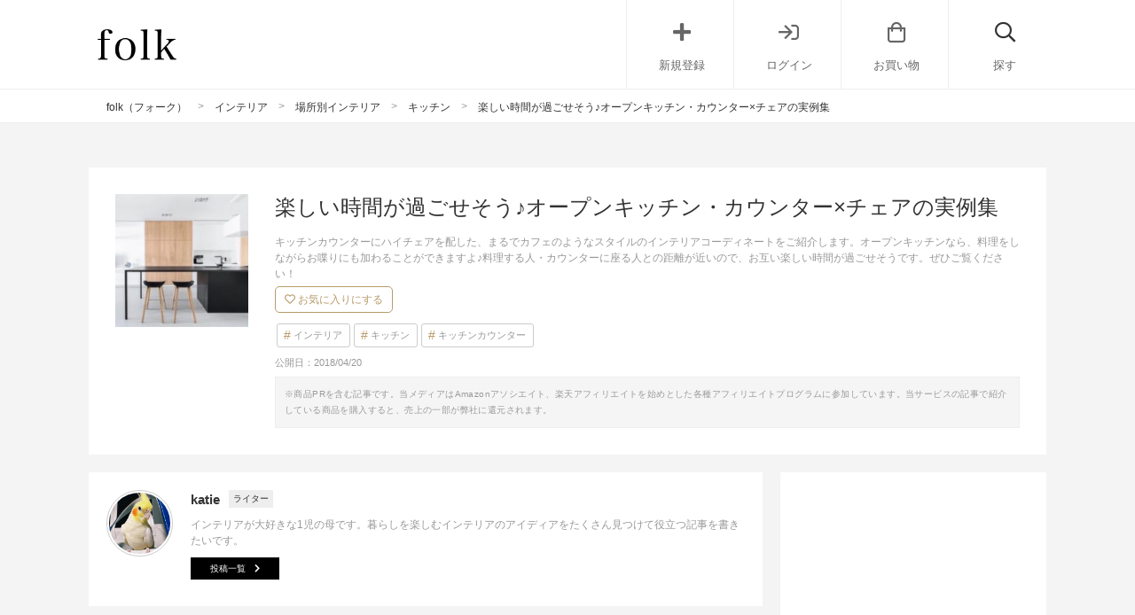

--- FILE ---
content_type: text/html; charset=UTF-8
request_url: https://folk-media.com/887818
body_size: 26419
content:

	<!DOCTYPE html>
<html lang="ja">
<head>
<script>
var ua = navigator.userAgent.toLowerCase();
var app_access = (ua.indexOf('folk') > -1);
var wp_page = 0;
var wp_tags = [{"term_id":8513,"name":"instagram","slug":"instagram","term_group":0,"term_taxonomy_id":8513,"taxonomy":"post_tag","description":"","parent":0,"count":32573,"filter":"raw"}];
var wp_post = {"ID":887818,"post_author":"388","post_date":"2018-04-20 14:30:21","post_date_gmt":"2018-04-20 05:30:21","post_content":"\u30ad\u30c3\u30c1\u30f3\u30ab\u30a6\u30f3\u30bf\u30fc\u306b\u30cf\u30a4\u30c1\u30a7\u30a2\u3092\u914d\u3057\u305f\u3001\u307e\u308b\u3067\u30ab\u30d5\u30a7\u306e\u3088\u3046\u306a\u30b9\u30bf\u30a4\u30eb\u306e\u30a4\u30f3\u30c6\u30ea\u30a2\u30b3\u30fc\u30c7\u30a3\u30cd\u30fc\u30c8\u3092\u3054\u7d39\u4ecb\u3057\u307e\u3059\u3002\u30aa\u30fc\u30d7\u30f3\u30ad\u30c3\u30c1\u30f3\u306a\u3089\u3001\u6599\u7406\u3092\u3057\u306a\u304c\u3089\u304a\u558b\u308a\u306b\u3082\u52a0\u308f\u308b\u3053\u3068\u304c\u3067\u304d\u307e\u3059\u3088\u266a\u6599\u7406\u3059\u308b\u4eba\u30fb\u30ab\u30a6\u30f3\u30bf\u30fc\u306b\u5ea7\u308b\u4eba\u3068\u306e\u8ddd\u96e2\u304c\u8fd1\u3044\u306e\u3067\u3001\u304a\u4e92\u3044\u697d\u3057\u3044\u6642\u9593\u304c\u904e\u3054\u305b\u305d\u3046\u3067\u3059\u3002\u305c\u3072\u3054\u89a7\u304f\u3060\u3055\u3044\uff01\r\n<h2>\u2460\u30db\u30ef\u30a4\u30c8<\/h2>\r\n<div class=\"left_cont folk-quotation\">\r\n<div class=\"insta-all-cont\">\r\n<div class=\"insta-cont\">\r\n\r\n<img src=\"https:\/\/folk-media.com\/wp-content\/uploads\/2018\/04\/media-105-600x703.jpg\" alt=\"\" width=\"600\" height=\"703\" class=\"alignnone size-medium wp-image-923459\" \/>\r\n<p class=\"insta-author\">europeadeviviendas<span class=\"insta-icon\"><\/span><\/p>\r\n\r\n<\/div>\r\n<span class=\"inyou_link insta-link\">\u51fa\u5178\uff1a<a href=\"https:\/\/www.instagram.com\/p\/BaqL1IwH84R\/?utm_source=ig_embed\" title=\"\" class=\"ext-link\">instagram.com<\/a><\/span>\r\n\r\n<\/div>\r\n<\/div>\r\n\u5927\u7406\u77f3\u306e\u30cb\u30e5\u30a2\u30f3\u30b9\u30db\u30ef\u30a4\u30c8\u304c\u30a8\u30ec\u30ac\u30f3\u30c8\u306a\u5370\u8c61\u306e\u30ad\u30c3\u30c1\u30f3\u3002\u30a2\u30af\u30bb\u30f3\u30c8\u30ab\u30e9\u30fc\u306e\u30e9\u30a4\u30c8\u30a6\u30c3\u30c9\u3068\u30b4\u30fc\u30eb\u30c9\u304c\u3001\u3055\u3089\u306b\u4e0a\u54c1\u3055\u3068\u512a\u7f8e\u3055\u3092\u52a0\u3048\u307e\u3059\u3002\r\n<div class=\"cf floatnone\">\r\n\r\n<hr \/>\r\n\r\n<\/div>\r\n&nbsp;\r\n\r\n<!--more-->\r\n\r\n&nbsp;\r\n<div class=\"left_cont folk-quotation\">\r\n<div class=\"insta-all-cont\">\r\n<div class=\"insta-cont\">\r\n\r\n<img src=\"https:\/\/folk-media.com\/wp-content\/uploads\/2018\/04\/media-1-56-600x741.jpg\" alt=\"\" width=\"600\" height=\"741\" class=\"alignnone size-medium wp-image-923460\" \/>\r\n<p class=\"insta-author\">decoramundo<span class=\"insta-icon\"><\/span><\/p>\r\n\r\n<\/div>\r\n<span class=\"inyou_link insta-link\">\u51fa\u5178\uff1a<a href=\"https:\/\/www.instagram.com\/p\/Bf7EJeZjD4b\/?utm_source=ig_embed\" title=\"\" class=\"ext-link\">instagram.com<\/a><\/span>\r\n\r\n<\/div>\r\n<\/div>\r\n\u5927\u304d\u306a\u7a93\u306e\u3042\u308b\u5e83\u3005\u3068\u3057\u305f\u6c17\u6301\u3061\u306e\u826f\u3044\u30ad\u30c3\u30c1\u30f3\u3002\u4f7f\u3044\u52dd\u624b\u306e\u826f\u3055\u305d\u3046\u306a\u30b7\u30eb\u30d0\u30fc\u306e\u8abf\u7406\u5668\u5177\u304c\u4e26\u3073\u3001\u53ce\u7d0d\u305f\u3063\u3077\u308a\u306e\u30ad\u30c3\u30c1\u30f3\u306f\u3068\u3066\u3082\u6e05\u6f54\u611f\u304c\u3042\u308a\u307e\u3059\u306d\u2661\r\n<div class=\"cf floatnone\">\r\n\r\n<hr \/>\r\n\r\n<\/div>\r\n&nbsp;\r\n<div class=\"left_cont folk-quotation\">\r\n<div class=\"insta-all-cont\">\r\n<div class=\"insta-cont\">\r\n\r\n<img src=\"https:\/\/folk-media.com\/wp-content\/uploads\/2018\/04\/media-2-49-600x741.jpg\" alt=\"\" width=\"600\" height=\"741\" class=\"alignnone size-medium wp-image-923466\" \/>\r\n<p class=\"insta-author\">europeadeviviendas<span class=\"insta-icon\"><\/span><\/p>\r\n\r\n<\/div>\r\n<span class=\"inyou_link insta-link\">\u51fa\u5178\uff1a<a href=\"https:\/\/www.instagram.com\/p\/BfxUi1QHPTH\/?utm_source=ig_embed\" title=\"\" class=\"ext-link\">instagram.com<\/a><\/span>\r\n\r\n<\/div>\r\n<\/div>\r\n\u30a2\u30fc\u30c1\u578b\u306e\u6249\u304c\u5370\u8c61\u7684\u3067\u3059\u306d\u3002\u767d\u3067\u7d71\u4e00\u3057\u305f\u30b7\u30f3\u30d7\u30eb\u306a\u30ad\u30c3\u30c1\u30f3\u306b\u3001\u7b49\u9593\u9694\u3067\u914d\u7f6e\u3057\u305f\u9285\u306e\u30da\u30f3\u30c0\u30f3\u30c8\u30e9\u30a4\u30c8\u3084\u9ed2\u3044\u30dc\u30fc\u30c9\u304c\u304c\u304a\u3057\u3083\u308c\u3067\u3059\u3002\r\n<div class=\"cf floatnone\">\r\n\r\n<hr \/>\r\n\r\n<\/div>\r\n&nbsp;\r\n<div class=\"left_cont folk-quotation\">\r\n<div class=\"insta-all-cont\">\r\n<div class=\"insta-cont\">\r\n\r\n<img src=\"https:\/\/folk-media.com\/wp-content\/uploads\/2018\/04\/media-3-43-600x600.jpg\" alt=\"\" width=\"600\" height=\"600\" class=\"alignnone size-medium wp-image-923468\" \/>\r\n<p class=\"insta-author\">interiordesignideas<span class=\"insta-icon\"><\/span><\/p>\r\n\r\n<\/div>\r\n<span class=\"inyou_link insta-link\">\u51fa\u5178\uff1a<a href=\"https:\/\/www.instagram.com\/p\/wZ_W-Vm7IB\/?utm_source=ig_embed\" title=\"\" class=\"ext-link\">instagram.com<\/a><\/span>\r\n\r\n<\/div>\r\n<\/div>\r\n\u767d\u3044\u30ec\u30f3\u30ac\u306e\u58c1\u304c\u30b7\u30e3\u30d3\u30fc\u306a\u96f0\u56f2\u6c17\u3002\u30ab\u30a6\u30f3\u30bf\u30fc\u30ad\u30c3\u30c1\u30f3\u306e\u9ed2\u3044\u5929\u677f\u3068\u30b7\u30eb\u30d0\u30fc\u306e\u30d0\u30fc\u30c1\u30a7\u30a2\u304c\u3001\u7a7a\u9593\u3092\u5f15\u304d\u7de0\u3081\u3066\u3044\u307e\u3059\u3002\r\n<div class=\"cf floatnone\">\r\n\r\n<hr \/>\r\n\r\n<\/div>\r\n&nbsp;\r\n<h2>\u2461\u30a6\u30c3\u30c7\u30a3<\/h2>\r\n<div class=\"left_cont folk-quotation\">\r\n<div class=\"insta-all-cont\">\r\n<div class=\"insta-cont\">\r\n\r\n<img src=\"https:\/\/folk-media.com\/wp-content\/uploads\/2018\/04\/media-5-35-600x697.jpg\" alt=\"\" width=\"600\" height=\"697\" class=\"alignnone size-medium wp-image-923475\" \/>\r\n<p class=\"insta-author\">interiordesignideas<span class=\"insta-icon\"><\/span><\/p>\r\n\r\n<\/div>\r\n<span class=\"inyou_link insta-link\">\u51fa\u5178\uff1a<a href=\"https:\/\/www.instagram.com\/p\/BKWsoa3BRbJ\/?utm_source=ig_embed\" title=\"\" class=\"ext-link\">instagram.com<\/a><\/span>\r\n\r\n<\/div>\r\n<\/div>\r\n\u30a6\u30c3\u30c7\u30a3\u306a\u30d9\u30fc\u30b9\u306b\u3001\u767d\u3044\u30e1\u30a4\u30f3\u30ab\u30e9\u30fc\u3001\u30b7\u30eb\u30d0\u30fc\u306e\u30a2\u30af\u30bb\u30f3\u30c8\u30ab\u30e9\u30fc\u306e\u30b7\u30f3\u30d7\u30eb\u30e2\u30c0\u30f3\u306a\u30ad\u30c3\u30c1\u30f3\u3002\r\n\r\n\u51b7\u8535\u5eab\u3084\u8abf\u7406\u5668\u5177\u306f\u696d\u52d9\u7528\u3092\u30bb\u30ec\u30af\u30c8\u3057\u3066\u3044\u3066\u3001\u3068\u3066\u3082\u4f7f\u3044\u5fc3\u5730\u306e\u826f\u3055\u305d\u3046\u306a\u30b3\u30fc\u30c7\u30a3\u30cd\u30fc\u30c8\u3067\u3059\u3002\r\n<div class=\"cf floatnone\">\r\n\r\n<hr \/>\r\n\r\n<\/div>\r\n&nbsp;\r\n<div class=\"left_cont folk-quotation\">\r\n<div class=\"insta-all-cont\">\r\n<div class=\"insta-cont\">\r\n\r\n<img src=\"https:\/\/folk-media.com\/wp-content\/uploads\/2018\/04\/media-4-41-600x750-1-600x750.jpg\" alt=\"\" width=\"600\" height=\"750\" class=\"alignnone size-medium wp-image-923487\" \/>\r\n<p class=\"insta-author\">decoramundo<span class=\"insta-icon\"><\/span><\/p>\r\n\r\n<\/div>\r\n<span class=\"inyou_link insta-link\">\u51fa\u5178\uff1a<a href=\"https:\/\/www.instagram.com\/p\/Be6T1DSg4cO\/?utm_source=ig_embed\" title=\"\" class=\"ext-link\">instagram.com<\/a><\/span>\r\n\r\n<\/div>\r\n<\/div>\r\n\u30d9\u30fc\u30b9\u30ab\u30e9\u30fc\u30fb\u30e1\u30a4\u30f3\u30ab\u30e9\u30fc\u3068\u3082\u767d\uff06\u30e9\u30a4\u30c8\u30d9\u30fc\u30b8\u30e5\u3001\u30a2\u30af\u30bb\u30f3\u30c8\u30ab\u30e9\u30fc\u306b\u9ed2\u3068\u30a6\u30c3\u30c9\u3092\u7528\u3044\u305f\u30b7\u30f3\u30d7\u30eb\u306a\u30ad\u30c3\u30c1\u30f3\u3002\r\n\r\n\u30ab\u30a6\u30f3\u30bf\u30fc\u306b\u5408\u308f\u305b\u305f\u30cf\u30a4\u30c1\u30a7\u30a2\u3082\u3001\u6de1\u3044\u30ab\u30e9\u30fc\u3068\u30a6\u30c3\u30c9\u306e\u30a2\u30a4\u30c6\u30e0\u3067\u7d71\u4e00\u611f\u3092\u51fa\u3057\u3066\u3044\u307e\u3059\u3002\r\n<div class=\"cf floatnone\">\r\n\r\n<hr \/>\r\n\r\n<\/div>\r\n&nbsp;\r\n<div class=\"left_cont folk-quotation\">\r\n<div class=\"insta-all-cont\">\r\n<div class=\"insta-cont\">\r\n\r\n<img src=\"https:\/\/folk-media.com\/wp-content\/uploads\/2018\/04\/media-6-31-600x409-1-600x409.jpg\" alt=\"\" width=\"600\" height=\"409\" class=\"alignnone size-medium wp-image-923493\" \/>\r\n<p class=\"insta-author\">europeadeviviendas<span class=\"insta-icon\"><\/span><\/p>\r\n\r\n<\/div>\r\n<span class=\"inyou_link insta-link\">\u51fa\u5178\uff1a<a href=\"https:\/\/www.instagram.com\/p\/BYv9nVtHOaT\/?utm_source=ig_embed\" title=\"\" class=\"ext-link\">instagram.com<\/a><\/span>\r\n\r\n<\/div>\r\n<\/div>\r\n\u767d\u3044\u58c1\u3084\u5e8a\u306b\u3001\u9ed2\u3044\u30ad\u30c3\u30c1\u30f3\u30ab\u30a6\u30f3\u30bf\u30fc\u304c\u30e2\u30c0\u30f3\u306a\u5370\u8c61\u3092\u4e0e\u3048\u3066\u3044\u307e\u3059\u3002\u5e83\u3005\u3068\u3057\u305f\u30ab\u30a6\u30f3\u30bf\u30fc\u306f\u3086\u3063\u305f\u308a\u3068\u98df\u4e8b\u304c\u3067\u304d\u305d\u3046\u3067\u3059\u306d\u3002\r\n<div class=\"cf floatnone\">\r\n\r\n<hr \/>\r\n\r\n<\/div>\r\n&nbsp;\r\n<div class=\"left_cont folk-quotation\">\r\n<div class=\"insta-all-cont\">\r\n<div class=\"insta-cont\">\r\n\r\n<img src=\"https:\/\/folk-media.com\/wp-content\/uploads\/2018\/04\/media-7-27-600x600.jpg\" alt=\"\" width=\"600\" height=\"600\" class=\"alignnone size-medium wp-image-923494\" \/>\r\n<p class=\"insta-author\">interiordesignideas<span class=\"insta-icon\"><\/span><\/p>\r\n\r\n<\/div>\r\n<span class=\"inyou_link insta-link\">\u51fa\u5178\uff1a<a href=\"https:\/\/www.instagram.com\/p\/BTklq9VlImX\/?utm_source=ig_embed\" title=\"\" class=\"ext-link\">instagram.com<\/a><\/span>\r\n\r\n<\/div>\r\n<\/div>\r\n\u9ed2\u3044\u30aa\u30fc\u30d7\u30f3\u30ad\u30c3\u30c1\u30f3\u306e\u30ab\u30a6\u30f3\u30bf\u30fc\u306b\u306f\u3001\u30e9\u30a4\u30c8\u30a6\u30c3\u30c9\u306e\u5929\u677f\u3092\u4f7f\u3063\u3066\u30a2\u30af\u30bb\u30f3\u30c8\u306b\u2606\u58c1\u9762\u306e\u540a\u6238\u68da\u3082\u540c\u3058\u30e9\u30a4\u30c8\u30a6\u30c3\u30c9\u3067\u7d71\u4e00\u611f\u304c\u3042\u308a\u307e\u3059\u306d\u3002\r\n\r\n\u30c6\u30e9\u30b9\u3078\u3068\u7e4b\u304c\u308b\u3001\u5e83\u304c\u308a\u306e\u3042\u308b\u6c17\u6301\u3061\u306e\u826f\u3044\u7a7a\u9593\u3067\u3059\u3002\r\n<div class=\"cf floatnone\">\r\n\r\n<hr \/>\r\n\r\n<\/div>\r\n&nbsp;\r\n<div class=\"left_cont folk-quotation\">\r\n<div class=\"insta-all-cont\">\r\n<div class=\"insta-cont\">\r\n\r\n<img src=\"https:\/\/folk-media.com\/wp-content\/uploads\/2018\/04\/media-8-25-600x600.jpg\" alt=\"\" width=\"600\" height=\"600\" class=\"alignnone size-medium wp-image-923500\" \/>\r\n<p class=\"insta-author\">interiordesignideas<span class=\"insta-icon\"><\/span><\/p>\r\n\r\n<\/div>\r\n<span class=\"inyou_link insta-link\">\u51fa\u5178\uff1a<a href=\"https:\/\/www.instagram.com\/p\/BTm47ablEVX\/?utm_source=ig_embed\" title=\"\" class=\"ext-link\">instagram.com<\/a><\/span>\r\n\r\n<\/div>\r\n<\/div>\r\n\u5e83\u3005\u3068\u3057\u305f\u30ad\u30c3\u30c1\u30f3\uff06\u30c0\u30a4\u30cb\u30f3\u30b0\u30eb\u30fc\u30e0\u3002\u9ed2\u3044\u683c\u5b50\u7a93\u3084\u30b0\u30ec\u30fc\u306e\u5e8a\u306a\u3069\u786c\u8cea\u306a\u5370\u8c61\u306e\u30a4\u30f3\u30c6\u30ea\u30a2\u3092\u3001\u30a6\u30c3\u30c7\u30a3\u306a\u58c1\u30fb\u5929\u4e95\u30fb\u30c1\u30a7\u30a2\u304c\u4e2d\u548c\u3057\u3066\u3044\u307e\u3059\u3002\r\n<div class=\"cf floatnone\">\r\n\r\n<hr \/>\r\n\r\n<\/div>\r\n&nbsp;\r\n<div class=\"left_cont folk-quotation\">\r\n<div class=\"insta-all-cont\">\r\n<div class=\"insta-cont\">\r\n\r\n<img src=\"https:\/\/folk-media.com\/wp-content\/uploads\/2018\/04\/media-9-26-600x600.jpg\" alt=\"\" width=\"600\" height=\"600\" class=\"alignnone size-medium wp-image-923506\" \/>\r\n<p class=\"insta-author\">interiordesignideas<span class=\"insta-icon\"><\/span><\/p>\r\n\r\n<\/div>\r\n<span class=\"inyou_link insta-link\">\u51fa\u5178\uff1a<a href=\"https:\/\/www.instagram.com\/p\/BMTaZZWBMSI\/?utm_source=ig_embed\" title=\"\" class=\"ext-link\">instagram.com<\/a><\/span>\r\n\r\n<\/div>\r\n<\/div>\r\n\u767d\u3092\u30d9\u30fc\u30b9\u30ab\u30e9\u30fc\u306b\u3001\u9ed2\u3068\u8336\u8272\u3092\u30e1\u30a4\u30f3\u30ab\u30e9\u30fc\u306b\u3057\u305f\u30ea\u30d3\u30f3\u30b0&amp;\u30ad\u30c3\u30c1\u30f3\u3002\u767d\u3044\u30ab\u30a6\u30f3\u30bf\u30fc\u306b\u3001\u540c\u3058\u304f\u9ed2\u3068\u8336\u8272\u306e\u30d0\u30fc\u30c1\u30a7\u30a2\u304c\u4f3c\u5408\u3044\u307e\u3059\u3002\r\n\r\n\u811a\u306e\u66f2\u7dda\u304c\u30dd\u30a4\u30f3\u30c8\u3067\u3059\u306d\u2606\r\n<div class=\"cf floatnone\">\r\n\r\n<hr \/>\r\n\r\n<\/div>\r\n&nbsp;\r\n<div class=\"left_cont folk-quotation\">\r\n<div class=\"insta-all-cont\">\r\n<div class=\"insta-cont\">\r\n\r\n<img src=\"https:\/\/folk-media.com\/wp-content\/uploads\/2018\/04\/media-10-25-600x600.jpg\" alt=\"\" width=\"600\" height=\"600\" class=\"alignnone size-medium wp-image-923511\" \/>\r\n<p class=\"insta-author\">interiordesignideas<span class=\"insta-icon\"><\/span><\/p>\r\n\r\n<\/div>\r\n<span class=\"inyou_link insta-link\">\u51fa\u5178\uff1a<a href=\"https:\/\/www.instagram.com\/p\/5qTnw1G7Cq\/?utm_source=ig_embed\" title=\"\" class=\"ext-link\">instagram.com<\/a><\/span>\r\n\r\n<\/div>\r\n<\/div>\r\n\u767d\u3044\u30bf\u30a4\u30eb\u6a21\u69d8\u304c\u500b\u6027\u7684\u306a\u30aa\u30fc\u30d7\u30f3\u30ad\u30c3\u30c1\u30f3\u3067\u3059\u3002\u767d\u306e\u30d9\u30fc\u30b9\u30ab\u30e9\u30fc\u306b\u3001\u30e9\u30a4\u30c8\u30b0\u30ec\u30fc\u3092\u30e1\u30a4\u30f3\u30ab\u30e9\u30fc\u3001\u9ed2\u30fb\u30b7\u30eb\u30d0\u30fc\u304c\u30a2\u30af\u30bb\u30f3\u30c8\u30ab\u30e9\u30fc\u306b\u306a\u3063\u3066\u3044\u307e\u3059\u3002\r\n<div class=\"cf floatnone\">\r\n\r\n<hr \/>\r\n\r\n<\/div>\r\n&nbsp;\r\n\r\n<!--nextpage-->\r\n<h2>\u2462\u30b7\u30eb\u30d0\u30fc\u30fb\u30b0\u30ec\u30fc<\/h2>\r\n<div class=\"left_cont folk-quotation\">\r\n<div class=\"insta-all-cont\">\r\n<div class=\"insta-cont\">\r\n\r\n<img src=\"https:\/\/folk-media.com\/wp-content\/uploads\/2018\/04\/media-11-19-600x749.jpg\" alt=\"\" width=\"600\" height=\"749\" class=\"alignnone size-medium wp-image-923518\" \/>\r\n<p class=\"insta-author\">interiordesignideas<span class=\"insta-icon\"><\/span><\/p>\r\n\r\n<\/div>\r\n<span class=\"inyou_link insta-link\">\u51fa\u5178\uff1a<a href=\"https:\/\/www.instagram.com\/p\/BKWsgFPBQ-P\/?utm_source=ig_embed\" title=\"\" class=\"ext-link\">instagram.com<\/a><\/span>\r\n\r\n<\/div>\r\n<\/div>\r\n\u30b9\u30c6\u30f3\u30ec\u30b9\u306e\u30ab\u30a6\u30f3\u30bf\u30fc\u3092\u4e2d\u5fc3\u306b\u3001\u5168\u4f53\u3092\u30b0\u30ec\u30fc\u3067\u307e\u3068\u3081\u3066\u3044\u307e\u3059\u3002\r\n\r\n\u7121\u6a5f\u8cea\u306b\u306a\u308a\u304c\u3061\u306a\u30b9\u30c6\u30f3\u30ec\u30b9\u30ad\u30c3\u30c1\u30f3\u3092\u3001\u714c\u3073\u3084\u304b\u306a\u30da\u30f3\u30c0\u30f3\u30c8\u30e9\u30a4\u30c8\u3084\u30d4\u30f3\u30af\u306e\u30d5\u30e9\u30ef\u30fc\u30a2\u30ec\u30f3\u30b8\u30e1\u30f3\u30c8\u3067\u512a\u3057\u3044\u96f0\u56f2\u6c17\u306b\u4ed5\u4e0a\u3052\u3066\u3044\u307e\u3059\u306d\u3002\r\n<div class=\"cf floatnone\">\r\n\r\n<hr \/>\r\n\r\n<\/div>\r\n&nbsp;\r\n\r\n[adsense]\r\n\r\n&nbsp;\r\n<div class=\"left_cont folk-quotation\">\r\n<div class=\"insta-all-cont\">\r\n<div class=\"insta-cont\">\r\n\r\n<img src=\"https:\/\/folk-media.com\/wp-content\/uploads\/2018\/04\/media-12-19-600x647.jpg\" alt=\"\" width=\"600\" height=\"647\" class=\"alignnone size-medium wp-image-923519\" \/>\r\n<p class=\"insta-author\">europeadeviviendas<span class=\"insta-icon\"><\/span><\/p>\r\n\r\n<\/div>\r\n<span class=\"inyou_link insta-link\">\u51fa\u5178\uff1a<a href=\"https:\/\/www.instagram.com\/p\/BaTFIzDHtv-\/?utm_source=ig_embed\" title=\"\" class=\"ext-link\">instagram.com<\/a><\/span>\r\n\r\n<\/div>\r\n<\/div>\r\n\u5927\u304d\u306a\u8907\u6570\u306e\u7a93\u304c\u3042\u308b\u958b\u653e\u7684\u306a\u30ad\u30c3\u30c1\u30f3\u3002\u77f3\u306e\u3088\u3046\u306a\u6a21\u69d8\u306e\u30b0\u30ec\u30fc\u306e\u30ad\u30c3\u30c1\u30f3\u30ab\u30a6\u30f3\u30bf\u30fc\u304c\u30b7\u30c3\u30af\u3067\u3059\u306d\u3002\r\n\r\n\u30ad\u30c3\u30c1\u30f3\u30ab\u30a6\u30f3\u30bf\u30fc\u306b\u306f\u3001\u30b7\u30eb\u30d0\u30fc\u306e\u30d6\u30e9\u30f3\u30b3\u3068\u767d\u3044\u30c1\u30a7\u30a2\u3092\u30b3\u30fc\u30c7\u30a3\u30cd\u30fc\u30c8\u3002\r\n<div class=\"cf floatnone\">\r\n\r\n<hr \/>\r\n\r\n<\/div>\r\n&nbsp;\r\n<div class=\"left_cont folk-quotation\">\r\n<div class=\"insta-all-cont\">\r\n<div class=\"insta-cont\">\r\n\r\n<img src=\"https:\/\/folk-media.com\/wp-content\/uploads\/2018\/04\/media-13-21-600x600.jpg\" alt=\"\" width=\"600\" height=\"600\" class=\"alignnone size-medium wp-image-923527\" \/>\r\n<p class=\"insta-author\">interiordesignideas<span class=\"insta-icon\"><\/span><\/p>\r\n\r\n<\/div>\r\n<span class=\"inyou_link insta-link\">\u51fa\u5178\uff1a<a href=\"https:\/\/www.instagram.com\/p\/6FUBwcm7I5\/?utm_source=ig_embed\" title=\"\" class=\"ext-link\">instagram.com<\/a><\/span>\r\n\r\n<\/div>\r\n<\/div>\r\n\u540a\u6238\u68da\u30fb\u30ab\u30a6\u30f3\u30bf\u30fc\u306b\u30e2\u30fc\u30eb\u30c7\u30a3\u30f3\u30b0\u3092\u65bd\u3057\u3001\u30af\u30e9\u30b7\u30ab\u30eb\u306a\u96f0\u56f2\u6c17\u306b\u3002\u5927\u7406\u77f3\u306e\u5929\u677f\u304c\u91cd\u539a\u611f\u3092\u52a0\u3048\u3066\u3044\u307e\u3059\u3002\r\n\r\n\u30b7\u30eb\u30d0\u30fc\u00d7\u30b7\u30e3\u30f3\u30d1\u30f3\u30b4\u30fc\u30eb\u30c9\u306e\u30da\u30f3\u30c0\u30f3\u30c8\u30e9\u30a4\u30c8\u3068\u30b1\u30fc\u30ad\u30b9\u30bf\u30f3\u30c9\u304c\u3001\u714c\u3073\u3084\u304b\u3067\u7d20\u6575\u3067\u3059\u306d\u3002\r\n<div class=\"cf floatnone\">\r\n\r\n<hr \/>\r\n\r\n<\/div>\r\n&nbsp;\r\n<h2>\u2463\u30d6\u30e9\u30c3\u30af<\/h2>\r\n<div class=\"left_cont folk-quotation\">\r\n<div class=\"insta-all-cont\">\r\n<div class=\"insta-cont\">\r\n\r\n<img src=\"https:\/\/folk-media.com\/wp-content\/uploads\/2018\/04\/media-14-18-600x749.jpg\" alt=\"\" width=\"600\" height=\"749\" class=\"alignnone size-medium wp-image-923528\" \/>\r\n<p class=\"insta-author\">interiordesignideas<span class=\"insta-icon\"><\/span><\/p>\r\n\r\n<\/div>\r\n<span class=\"inyou_link insta-link\">\u51fa\u5178\uff1a<a href=\"https:\/\/www.instagram.com\/p\/BGowvLkG7Dm\/?utm_source=ig_embed\" title=\"\" class=\"ext-link\">instagram.com<\/a><\/span>\r\n\r\n<\/div>\r\n<\/div>\r\n\u30d9\u30fc\u30b9\u30ab\u30e9\u30fc\u306f\u30b0\u30ec\u30fc\u3001\u30e1\u30a4\u30f3\u30ab\u30e9\u30fc\u306f\u30d6\u30e9\u30c3\u30af\u306e\u30ad\u30c3\u30c1\u30f3\u3002\u8f1d\u304f\u30b7\u30eb\u30d0\u30fc\u306e\u30da\u30f3\u30c0\u30f3\u30c8\u30e9\u30a4\u30c8\u30923\u3064\u3001\u7b49\u9593\u9694\u306b\u30b3\u30fc\u30c7\u30a3\u30cd\u30fc\u30c8\u3057\u3066\u3044\u307e\u3059\u3002\r\n\r\n\u30e9\u30a4\u30c8\u30a6\u30c3\u30c7\u30a3\u306a\u30a2\u30a4\u30c6\u30e0\u304c\u3001\u30b3\u30fc\u30c7\u30a3\u30cd\u30fc\u30c8\u306b\u67d4\u3089\u304b\u3055\u3068\u3042\u305f\u305f\u304b\u3055\u3092\u30d7\u30e9\u30b9\u3057\u3066\u304f\u308c\u3066\u3044\u307e\u3059\u306d\u3002\r\n<div class=\"cf floatnone\">\r\n\r\n<hr \/>\r\n\r\n<\/div>\r\n&nbsp;\r\n<h2>\u307e\u3068\u3081<\/h2>\r\n\u30aa\u30fc\u30d7\u30f3\u30ad\u30c3\u30c1\u30f3\u306e\u30ab\u30a6\u30f3\u30bf\u30fc\u00d7\u30cf\u30a4\u30c1\u30a7\u30a2\u306e\u5b9f\u4f8b\u3001\u3044\u304b\u304c\u3067\u3057\u305f\u304b\uff1f\u5927\u4eba\u540c\u58eb\u304c\u697d\u3057\u3044\u306e\u306f\u3082\u3061\u308d\u3093\u3001\u5b50\u4f9b\u304c\u3044\u308b\u5bb6\u5ead\u3067\u306f\u30de\u30de\u304c\u6599\u7406\u3092\u3057\u306a\u304c\u3089\u3001\u5b50\u4f9b\u306e\u304a\u558b\u308a\u3092\u805e\u3044\u305f\u308a\u5bbf\u984c\u3092\u898b\u308b\u3053\u3068\u304c\u3067\u304d\u308b\u306e\u3082\u826f\u3044\u3067\u3059\u306d\u3002\u7d20\u6575\u306a\u30a4\u30f3\u30c6\u30ea\u30a2\u30b3\u30fc\u30c7\u30a3\u30cd\u30fc\u30c8\u306e\u53c2\u8003\u306b\u3057\u3066\u307f\u3066\u304f\u3060\u3055\u3044\u266a\r\n<h2>\u3053\u3061\u3089\u3082\u304a\u3059\u3059\u3081\u2606<\/h2>\r\nhttps:\/\/folk-media.com\/832455\r\nhttps:\/\/folk-media.com\/651042\r\nhttps:\/\/folk-media.com\/868640","post_title":"\u697d\u3057\u3044\u6642\u9593\u304c\u904e\u3054\u305b\u305d\u3046\u266a\u30aa\u30fc\u30d7\u30f3\u30ad\u30c3\u30c1\u30f3\u30fb\u30ab\u30a6\u30f3\u30bf\u30fc\u00d7\u30c1\u30a7\u30a2\u306e\u5b9f\u4f8b\u96c6","post_excerpt":"","post_status":"publish","comment_status":"open","ping_status":"closed","post_password":"","post_name":"%e6%a5%bd%e3%81%97%e3%81%84%e6%99%82%e9%96%93%e3%81%8c%e9%81%8e%e3%81%94%e3%81%9b%e3%81%9d%e3%81%86%e2%99%aa%e3%82%aa%e3%83%bc%e3%83%97%e3%83%b3%e3%82%ad%e3%83%83%e3%83%81%e3%83%b3%e3%81%ae%e3%82%ab","to_ping":"","pinged":"","post_modified":"2018-04-19 12:17:33","post_modified_gmt":"2018-04-19 03:17:33","post_content_filtered":"","post_parent":0,"guid":"https:\/\/folk-media.com\/?p=887818","menu_order":0,"post_type":"post","post_mime_type":"","comment_count":"0","filter":"raw"};
var wp_brands = false;
var wp_categories = [{"term_id":6719,"name":"\u30a4\u30f3\u30c6\u30ea\u30a2","slug":"interior","term_group":0,"term_taxonomy_id":6719,"taxonomy":"cate","description":"\u300c\u30a4\u30f3\u30c6\u30ea\u30a2\u300d\u306b\u95a2\u3059\u308b\u8a18\u4e8b\u304c\u96c6\u307e\u3063\u305f\u30da\u30fc\u30b8\u3067\u3059\u3002\u66ae\u3089\u3057\u3092\u3088\u308a\u826f\u304f\u5f69\u308b\u30a4\u30f3\u30c6\u30ea\u30a2\u3001\u96d1\u8ca8\u3001\u90e8\u5c4b\u306e\u6a21\u69d8\u66ff\u3048\u3084\u5bb6\u5177\u3001\u4e00\u4eba\u66ae\u3089\u3057\u306e\u30a2\u30a4\u30c7\u30a2\u3084\u53ce\u7d0d\u3001\u90e8\u5c4b\u3092\u5e83\u304f\u898b\u305b\u308b\u30c6\u30af\u30cb\u30c3\u30af\u3084\u30b9\u30bf\u30a4\u30ea\u30f3\u30b0\u4f8b\u306a\u3069\u3001\u66ae\u3089\u3057\u306b\u95a2\u308f\u308b\u60c5\u5831\u3092\u77e5\u308b\u3053\u3068\u304c\u3067\u304d\u307e\u3059\u3002","parent":0,"count":7947,"filter":"raw"},{"term_id":6579,"name":"\u30ad\u30c3\u30c1\u30f3","slug":"%e3%82%ad%e3%83%83%e3%83%81%e3%83%b3","term_group":0,"term_taxonomy_id":6579,"taxonomy":"cate","description":"\u30ad\u30c3\u30c1\u30f3\u306b\u95a2\u3059\u308b\u8a18\u4e8b\u304c\u96c6\u307e\u3063\u305f\u30da\u30fc\u30b8\u3067\u3059\u3002\u30b7\u30b9\u30c6\u30e0\u30ad\u30c3\u30c1\u30f3\u30fb\u30a2\u30a4\u30e9\u30f3\u30c9\u30ad\u30c3\u30c1\u30f3\u30fb\u30ab\u30a6\u30f3\u30bf\u30fc\u30ad\u30c3\u30c1\u30f3\u30fb\u8cc3\u8cb8\u30ad\u30c3\u30c1\u30f3\u306e\u53ce\u7d0d\u8853\u3084\u30a4\u30f3\u30c6\u30ea\u30a2\u5b9f\u4f8b\u3092\u3054\u7d39\u4ecb\u3057\u3066\u3044\u307e\u3059\u3002\u98df\u5668\u53ce\u7d0d\u3084\u30b7\u30f3\u30af\u4e0b\u53ce\u7d0d\u3001\u30d1\u30f3\u30c8\u30ea\u30fc\u53ce\u7d0d\u3082\u53d6\u308a\u4e0a\u3052\u3066\u3044\u307e\u3059\u3088\u3002\u3053\u3061\u3089\u306e\u30da\u30fc\u30b8\u3092\u3054\u89a7\u306b\u306a\u3063\u3066\u30ad\u30c3\u30c1\u30f3\u30a4\u30f3\u30c6\u30ea\u30a2\u3092\u697d\u3057\u307f\u307e\u3057\u3087\u3046\uff01","parent":9081,"count":887,"filter":"raw"},{"term_id":6704,"name":"\u30ad\u30c3\u30c1\u30f3\u30ab\u30a6\u30f3\u30bf\u30fc","slug":"%e3%82%ab%e3%82%a6%e3%83%b3%e3%82%bf%e3%83%bc","term_group":0,"term_taxonomy_id":6704,"taxonomy":"cate","description":"","parent":6579,"count":72,"filter":"raw"}];
var wp_page = 0;
</script>

<link rel="dns-prefetch" href="//pagead2.googlesyndication.com">
<link rel="dns-prefetch" href="//googleads.g.doubleclick.net">
<link rel="dns-prefetch" href="//tpc.googlesyndication.com">
<link rel="dns-prefetch" href="//www.gstatic.com">



	<meta charset="UTF-8">
	<!-- add noindex with noindex tag -->
		<!-- / add noindex with plugin or noindex tag -->
	<title>  楽しい時間が過ごせそう♪オープンキッチン・カウンター×チェアの実例集 | folk</title>
		<meta content="width=device-width, initial-scale=1.0, user-scalable=no" name="viewport">
	<link rel="alternate" type="application/rss+xml" title="folk" href="https://folk-media.com/feed">
	<!-- External files -->
	<link href="https://use.fontawesome.com/releases/v5.6.1/css/all.css" rel="stylesheet">
	<link rel="stylesheet" href="https://pro.fontawesome.com/releases/v5.15.2/css/all.css" integrity="sha384-yJpxAFV0Ip/w63YkZfDWDTU6re/Oc3ZiVqMa97pi8uPt92y0wzeK3UFM2yQRhEom" crossorigin="anonymous">
	<link rel="stylesheet" href="https://folk-media.com/wp-content/themes/blog/css/style.css" />
	<!-- Favicon, Thumbnail image -->
	<link rel="shortcut icon" href="https://folk-media.com/favicon.ico">
	<link rel="apple-touch-icon-precomposed" href="https://folk-media.com/wp-content/uploads/2017/06/apple-touch-icon-3.png" />
	<!-- jquery -->
	<meta name='robots' content='max-image-preview:large' />

<!-- SEO SIMPLE PACK 3.2.0 -->
<title>楽しい時間が過ごせそう♪オープンキッチン・カウンター×チェアの実例集</title>
<meta name="description" content="キッチンカウンターにハイチェアを配した、まるでカフェのようなスタイルのインテリアコーディネートをご紹介します。オープンキッチンなら、料理をしながらお喋りにも加わることができますよ♪料理する人・カウンターに座る人との距離が近いので、お互い楽しい時間が過ごせそうです。ぜひご覧ください！">
<link rel="canonical" href="https://folk-media.com/887818">
<meta property="og:locale" content="ja_JP">
<meta property="og:type" content="article">
<meta property="og:image" content="https://folk-media.com/wp-content/uploads/2018/04/media-6-32.jpg">
<meta property="og:title" content="楽しい時間が過ごせそう♪オープンキッチン・カウンター×チェアの実例集">
<meta property="og:description" content="キッチンカウンターにハイチェアを配した、まるでカフェのようなスタイルのインテリアコーディネートをご紹介します。オープンキッチンなら、料理をしながらお喋りにも加わることができますよ♪料理する人・カウンターに座る人との距離が近いので、お互い楽しい時間が過ごせそうです。ぜひご覧ください！">
<meta property="og:url" content="https://folk-media.com/887818">
<meta property="og:site_name" content="folk">
<meta name="twitter:card" content="summary_large_image">
<!-- / SEO SIMPLE PACK -->

<link rel='stylesheet' id='wp-block-library-css' href='https://folk-media.com/wp-includes/css/dist/block-library/style.min.css?ver=6.2' type='text/css' media='all' />
<style id='rinkerg-gutenberg-rinker-style-inline-css' type='text/css'>
.wp-block-create-block-block{background-color:#21759b;color:#fff;padding:2px}

</style>
<style id='elasticpress-related-posts-style-inline-css' type='text/css'>
.editor-styles-wrapper .wp-block-elasticpress-related-posts ul,.wp-block-elasticpress-related-posts ul{list-style-type:none;padding:0}.editor-styles-wrapper .wp-block-elasticpress-related-posts ul li a>div{display:inline}

</style>
<link rel='stylesheet' id='classic-theme-styles-css' href='https://folk-media.com/wp-includes/css/classic-themes.min.css?ver=6.2' type='text/css' media='all' />
<style id='global-styles-inline-css' type='text/css'>
body{--wp--preset--color--black: #000000;--wp--preset--color--cyan-bluish-gray: #abb8c3;--wp--preset--color--white: #ffffff;--wp--preset--color--pale-pink: #f78da7;--wp--preset--color--vivid-red: #cf2e2e;--wp--preset--color--luminous-vivid-orange: #ff6900;--wp--preset--color--luminous-vivid-amber: #fcb900;--wp--preset--color--light-green-cyan: #7bdcb5;--wp--preset--color--vivid-green-cyan: #00d084;--wp--preset--color--pale-cyan-blue: #8ed1fc;--wp--preset--color--vivid-cyan-blue: #0693e3;--wp--preset--color--vivid-purple: #9b51e0;--wp--preset--gradient--vivid-cyan-blue-to-vivid-purple: linear-gradient(135deg,rgba(6,147,227,1) 0%,rgb(155,81,224) 100%);--wp--preset--gradient--light-green-cyan-to-vivid-green-cyan: linear-gradient(135deg,rgb(122,220,180) 0%,rgb(0,208,130) 100%);--wp--preset--gradient--luminous-vivid-amber-to-luminous-vivid-orange: linear-gradient(135deg,rgba(252,185,0,1) 0%,rgba(255,105,0,1) 100%);--wp--preset--gradient--luminous-vivid-orange-to-vivid-red: linear-gradient(135deg,rgba(255,105,0,1) 0%,rgb(207,46,46) 100%);--wp--preset--gradient--very-light-gray-to-cyan-bluish-gray: linear-gradient(135deg,rgb(238,238,238) 0%,rgb(169,184,195) 100%);--wp--preset--gradient--cool-to-warm-spectrum: linear-gradient(135deg,rgb(74,234,220) 0%,rgb(151,120,209) 20%,rgb(207,42,186) 40%,rgb(238,44,130) 60%,rgb(251,105,98) 80%,rgb(254,248,76) 100%);--wp--preset--gradient--blush-light-purple: linear-gradient(135deg,rgb(255,206,236) 0%,rgb(152,150,240) 100%);--wp--preset--gradient--blush-bordeaux: linear-gradient(135deg,rgb(254,205,165) 0%,rgb(254,45,45) 50%,rgb(107,0,62) 100%);--wp--preset--gradient--luminous-dusk: linear-gradient(135deg,rgb(255,203,112) 0%,rgb(199,81,192) 50%,rgb(65,88,208) 100%);--wp--preset--gradient--pale-ocean: linear-gradient(135deg,rgb(255,245,203) 0%,rgb(182,227,212) 50%,rgb(51,167,181) 100%);--wp--preset--gradient--electric-grass: linear-gradient(135deg,rgb(202,248,128) 0%,rgb(113,206,126) 100%);--wp--preset--gradient--midnight: linear-gradient(135deg,rgb(2,3,129) 0%,rgb(40,116,252) 100%);--wp--preset--duotone--dark-grayscale: url('#wp-duotone-dark-grayscale');--wp--preset--duotone--grayscale: url('#wp-duotone-grayscale');--wp--preset--duotone--purple-yellow: url('#wp-duotone-purple-yellow');--wp--preset--duotone--blue-red: url('#wp-duotone-blue-red');--wp--preset--duotone--midnight: url('#wp-duotone-midnight');--wp--preset--duotone--magenta-yellow: url('#wp-duotone-magenta-yellow');--wp--preset--duotone--purple-green: url('#wp-duotone-purple-green');--wp--preset--duotone--blue-orange: url('#wp-duotone-blue-orange');--wp--preset--font-size--small: 13px;--wp--preset--font-size--medium: 20px;--wp--preset--font-size--large: 36px;--wp--preset--font-size--x-large: 42px;--wp--preset--spacing--20: 0.44rem;--wp--preset--spacing--30: 0.67rem;--wp--preset--spacing--40: 1rem;--wp--preset--spacing--50: 1.5rem;--wp--preset--spacing--60: 2.25rem;--wp--preset--spacing--70: 3.38rem;--wp--preset--spacing--80: 5.06rem;--wp--preset--shadow--natural: 6px 6px 9px rgba(0, 0, 0, 0.2);--wp--preset--shadow--deep: 12px 12px 50px rgba(0, 0, 0, 0.4);--wp--preset--shadow--sharp: 6px 6px 0px rgba(0, 0, 0, 0.2);--wp--preset--shadow--outlined: 6px 6px 0px -3px rgba(255, 255, 255, 1), 6px 6px rgba(0, 0, 0, 1);--wp--preset--shadow--crisp: 6px 6px 0px rgba(0, 0, 0, 1);}:where(.is-layout-flex){gap: 0.5em;}body .is-layout-flow > .alignleft{float: left;margin-inline-start: 0;margin-inline-end: 2em;}body .is-layout-flow > .alignright{float: right;margin-inline-start: 2em;margin-inline-end: 0;}body .is-layout-flow > .aligncenter{margin-left: auto !important;margin-right: auto !important;}body .is-layout-constrained > .alignleft{float: left;margin-inline-start: 0;margin-inline-end: 2em;}body .is-layout-constrained > .alignright{float: right;margin-inline-start: 2em;margin-inline-end: 0;}body .is-layout-constrained > .aligncenter{margin-left: auto !important;margin-right: auto !important;}body .is-layout-constrained > :where(:not(.alignleft):not(.alignright):not(.alignfull)){max-width: var(--wp--style--global--content-size);margin-left: auto !important;margin-right: auto !important;}body .is-layout-constrained > .alignwide{max-width: var(--wp--style--global--wide-size);}body .is-layout-flex{display: flex;}body .is-layout-flex{flex-wrap: wrap;align-items: center;}body .is-layout-flex > *{margin: 0;}:where(.wp-block-columns.is-layout-flex){gap: 2em;}.has-black-color{color: var(--wp--preset--color--black) !important;}.has-cyan-bluish-gray-color{color: var(--wp--preset--color--cyan-bluish-gray) !important;}.has-white-color{color: var(--wp--preset--color--white) !important;}.has-pale-pink-color{color: var(--wp--preset--color--pale-pink) !important;}.has-vivid-red-color{color: var(--wp--preset--color--vivid-red) !important;}.has-luminous-vivid-orange-color{color: var(--wp--preset--color--luminous-vivid-orange) !important;}.has-luminous-vivid-amber-color{color: var(--wp--preset--color--luminous-vivid-amber) !important;}.has-light-green-cyan-color{color: var(--wp--preset--color--light-green-cyan) !important;}.has-vivid-green-cyan-color{color: var(--wp--preset--color--vivid-green-cyan) !important;}.has-pale-cyan-blue-color{color: var(--wp--preset--color--pale-cyan-blue) !important;}.has-vivid-cyan-blue-color{color: var(--wp--preset--color--vivid-cyan-blue) !important;}.has-vivid-purple-color{color: var(--wp--preset--color--vivid-purple) !important;}.has-black-background-color{background-color: var(--wp--preset--color--black) !important;}.has-cyan-bluish-gray-background-color{background-color: var(--wp--preset--color--cyan-bluish-gray) !important;}.has-white-background-color{background-color: var(--wp--preset--color--white) !important;}.has-pale-pink-background-color{background-color: var(--wp--preset--color--pale-pink) !important;}.has-vivid-red-background-color{background-color: var(--wp--preset--color--vivid-red) !important;}.has-luminous-vivid-orange-background-color{background-color: var(--wp--preset--color--luminous-vivid-orange) !important;}.has-luminous-vivid-amber-background-color{background-color: var(--wp--preset--color--luminous-vivid-amber) !important;}.has-light-green-cyan-background-color{background-color: var(--wp--preset--color--light-green-cyan) !important;}.has-vivid-green-cyan-background-color{background-color: var(--wp--preset--color--vivid-green-cyan) !important;}.has-pale-cyan-blue-background-color{background-color: var(--wp--preset--color--pale-cyan-blue) !important;}.has-vivid-cyan-blue-background-color{background-color: var(--wp--preset--color--vivid-cyan-blue) !important;}.has-vivid-purple-background-color{background-color: var(--wp--preset--color--vivid-purple) !important;}.has-black-border-color{border-color: var(--wp--preset--color--black) !important;}.has-cyan-bluish-gray-border-color{border-color: var(--wp--preset--color--cyan-bluish-gray) !important;}.has-white-border-color{border-color: var(--wp--preset--color--white) !important;}.has-pale-pink-border-color{border-color: var(--wp--preset--color--pale-pink) !important;}.has-vivid-red-border-color{border-color: var(--wp--preset--color--vivid-red) !important;}.has-luminous-vivid-orange-border-color{border-color: var(--wp--preset--color--luminous-vivid-orange) !important;}.has-luminous-vivid-amber-border-color{border-color: var(--wp--preset--color--luminous-vivid-amber) !important;}.has-light-green-cyan-border-color{border-color: var(--wp--preset--color--light-green-cyan) !important;}.has-vivid-green-cyan-border-color{border-color: var(--wp--preset--color--vivid-green-cyan) !important;}.has-pale-cyan-blue-border-color{border-color: var(--wp--preset--color--pale-cyan-blue) !important;}.has-vivid-cyan-blue-border-color{border-color: var(--wp--preset--color--vivid-cyan-blue) !important;}.has-vivid-purple-border-color{border-color: var(--wp--preset--color--vivid-purple) !important;}.has-vivid-cyan-blue-to-vivid-purple-gradient-background{background: var(--wp--preset--gradient--vivid-cyan-blue-to-vivid-purple) !important;}.has-light-green-cyan-to-vivid-green-cyan-gradient-background{background: var(--wp--preset--gradient--light-green-cyan-to-vivid-green-cyan) !important;}.has-luminous-vivid-amber-to-luminous-vivid-orange-gradient-background{background: var(--wp--preset--gradient--luminous-vivid-amber-to-luminous-vivid-orange) !important;}.has-luminous-vivid-orange-to-vivid-red-gradient-background{background: var(--wp--preset--gradient--luminous-vivid-orange-to-vivid-red) !important;}.has-very-light-gray-to-cyan-bluish-gray-gradient-background{background: var(--wp--preset--gradient--very-light-gray-to-cyan-bluish-gray) !important;}.has-cool-to-warm-spectrum-gradient-background{background: var(--wp--preset--gradient--cool-to-warm-spectrum) !important;}.has-blush-light-purple-gradient-background{background: var(--wp--preset--gradient--blush-light-purple) !important;}.has-blush-bordeaux-gradient-background{background: var(--wp--preset--gradient--blush-bordeaux) !important;}.has-luminous-dusk-gradient-background{background: var(--wp--preset--gradient--luminous-dusk) !important;}.has-pale-ocean-gradient-background{background: var(--wp--preset--gradient--pale-ocean) !important;}.has-electric-grass-gradient-background{background: var(--wp--preset--gradient--electric-grass) !important;}.has-midnight-gradient-background{background: var(--wp--preset--gradient--midnight) !important;}.has-small-font-size{font-size: var(--wp--preset--font-size--small) !important;}.has-medium-font-size{font-size: var(--wp--preset--font-size--medium) !important;}.has-large-font-size{font-size: var(--wp--preset--font-size--large) !important;}.has-x-large-font-size{font-size: var(--wp--preset--font-size--x-large) !important;}
.wp-block-navigation a:where(:not(.wp-element-button)){color: inherit;}
:where(.wp-block-columns.is-layout-flex){gap: 2em;}
.wp-block-pullquote{font-size: 1.5em;line-height: 1.6;}
</style>
<link rel='stylesheet' id='elasticpress-facets-css' href='https://folk-media.com/wp-content/plugins/elasticpress/dist/css/facets-styles.css?ver=6bf8a1bf958961284a92' type='text/css' media='all' />
<script type='text/javascript' src='https://folk-media.com/wp-includes/js/jquery/jquery.min.js?ver=3.6.3' id='jquery-core-js'></script>
<script type='text/javascript' src='https://folk-media.com/wp-includes/js/jquery/jquery-migrate.min.js?ver=3.4.0' id='jquery-migrate-js'></script>
<script type='text/javascript' src='https://folk-media.com/wp-content/plugins/yyi-rinker/js/event-tracking.js?v=1.10.2' id='yyi_rinker_event_tracking_script-js'></script>
<link rel="https://api.w.org/" href="https://folk-media.com/wp-json/" /><link rel="alternate" type="application/json" href="https://folk-media.com/wp-json/wp/v2/posts/887818" /><link rel="alternate" type="application/json+oembed" href="https://folk-media.com/wp-json/oembed/1.0/embed?url=https%3A%2F%2Ffolk-media.com%2F887818" />
<link rel="alternate" type="text/xml+oembed" href="https://folk-media.com/wp-json/oembed/1.0/embed?url=https%3A%2F%2Ffolk-media.com%2F887818&#038;format=xml" />
<script type="text/javascript" language="javascript">
    var vc_pid = "887374966";
</script><script type="text/javascript" src="//aml.valuecommerce.com/vcdal.js" async></script>
<script type="application/ld+json">{
    "@context": "http:\/\/schema.org",
    "@type": "Article",
    "mainEntityOfPage": {
        "@type": "WebPage",
        "@id": "https:\/\/folk-media.com\/887818"
    },
    "headline": "楽しい時間が過ごせそう♪オープンキッチン・カウンター×チェアの実例集",
    "datePublished": "2018-4-20",
    "dateModified": "2018-4-19",
    "description": "キッチンカウンターにハイチェアを配した、まるでカフェのようなスタイルのインテリアコーディネートをご紹介します。オープンキッチンなら、料理をしながらお喋りにも加わることができますよ♪料理する人・カウンターに座る人との距離が近いので、お互い楽しい時間が過ごせそうです。ぜひご覧ください！",
    "image": {
        "@type": "ImageObject",
        "url": "https:\/\/folk-media.com\/wp-content\/uploads\/2018\/04\/media-6-32.jpg",
        "width": 509,
        "height": 509
    },
    "thumbnailUrl": "https:\/\/folk-media.com\/wp-content\/uploads\/2018\/04\/media-6-32-200x200.jpg",
    "author": {
        "@type": "Person",
        "name": "katie",
        "image": "https:\/\/folk-media.com\/wp-content\/uploads\/2017\/08\/xyza_avatar_1502251769-96x96.png",
        "description": "インテリアが大好きな1児の母です。暮らしを楽しむインテリアのアイディアをたくさん見つけて役立つ記事を書きたいです。",
        "sameAs": null
    }
}</script>
<script type="application/ld+json">{
    "@context": "http:\/\/schema.org",
    "@type": "WebSite",
    "name": "folk",
    "alternateName": "フォーク",
    "url": "https:\/\/folk-media.com"
}</script>
<meta name="popIn:category" content="インテリア" />
<script class="ga4_datalayer">
window.dataLayer = window.dataLayer || [];
dataLayer.push({
    "event": "post_detail",
    "post_page_location": 887818,
    "post_page_title": "楽しい時間が過ごせそう♪オープンキッチン・カウンター×チェアの実例集",
    "post_category": "インテリア",
    "post_subcategory": "場所別インテリア",
    "post_tag": [
        "インテリア",
        "キッチン",
        "キッチンカウンター"
    ],
    "post_release_month": "2018-04",
    "post_release_day": "2018-04-20",
    "post_update_month": "2018-04",
    "post_update_day": "2018-04-20",
    "post_author": "katie"
});
</script>
<!-- ## NXS/OG ## --><!-- ## NXSOGTAGS ## --><!-- ## NXS/OG ## -->
	<!-- widget in_head -->
	<!-- ad_html_in_head --><!-- PC HEAD（ad contain） -->
<style>
.p-postContent .floatnone {
    margin: 0 0 30px;
}
</style>  
  
<!-- AdSense自動広告 -->
  <script data-ad-client="ca-pub-2942449304715388" async src="https://pagead2.googlesyndication.com/pagead/js/adsbygoogle.js"></script>
<!-- /AdSense自動広告 -->

<!-- Taboola Head -->
<script type="text/javascript">
  window._taboola = window._taboola || [];
  _taboola.push({article:'auto'});
  !function (e, f, u, i) {
    if (!document.getElementById(i)){
      e.async = 1;
      e.src = u;
      e.id = i;
      f.parentNode.insertBefore(e, f);
    }
  }(document.createElement('script'),
  document.getElementsByTagName('script')[0],
  '//cdn.taboola.com/libtrc/folk/loader.js',
  'tb_loader_script');
  if(window.performance && typeof window.performance.mark == 'function')
    {window.performance.mark('tbl_ic');}
</script>
<!-- /Taboola Head -->
<!-- PC HEAD（ad contain） --><script type="text/javascript">
  window.pbjs = window.pbjs || {};
  window.pbjs.que = window.pbjs.que || [];
</script>
<script async='async' src="https://flux-cdn.com/client/1000355/folk_01657.min.js"></script>
<script type="text/javascript">
   window.googletag = window.googletag || {};
   window.googletag.cmd = window.googletag.cmd || [];
</script>
<script async='async' src='https://securepubads.g.doubleclick.net/tag/js/gpt.js'></script>
<script type="text/javascript">
  window.fluxtag = {
    readyBids: {
      prebid: false,
      google: false
    },
    failSafeTimeout: 3e3,
    isFn: function isFn(object) {
      var _t = 'Function';
      var toString = Object.prototype.toString;
      return toString.call(object) === '[object ' + _t + ']';
    },
    launchAdServer: function () {
      if (!fluxtag.readyBids.prebid) {
        return;
      }
      fluxtag.requestAdServer();
    },
    requestAdServer: function () {
      if (!fluxtag.readyBids.google) {
        fluxtag.readyBids.google = true;
        googletag.cmd.push(function () {
          if (!!(pbjs.setTargetingForGPTAsync) && fluxtag.isFn(pbjs.setTargetingForGPTAsync)) {
            pbjs.que.push(function () {
              pbjs.setTargetingForGPTAsync();
            });
          }
          googletag.pubads().refresh();
        });
      }
    }
  };
</script>
<script type="text/javascript">
  setTimeout(function() {
    fluxtag.requestAdServer();
  }, fluxtag.failSafeTimeout);
</script>
<script type="text/javascript">
  window.googletag = window.googletag || {cmd: []};
  googletag.cmd.push(function() {
    let interstitial = googletag.defineOutOfPageSlot("/341092726/folk_PC(1)/interstitial",
      googletag.enums.OutOfPageFormat.INTERSTITIAL).addService(googletag.pubads());
     googletag.pubads().addEventListener('slotRenderEnded', function(event) {
    var slot = event.slot;
        var unitCode = slot.getAdUnitPath();
        // オーバーレイ広告がemptyの場合
        if (unitCode === '/341092726/folk_PC(1)/Overlay' && event.isEmpty) {
          var closeBtnEl = document.getElementById('flux-overlay_close-btn');
          if (closeBtnEl) {
            closeBtnEl.style.display = 'none';
          }
          var overlayEl = document.getElementById('flux-overlay');
          if (overlayEl) {
            overlayEl.style.display = 'none';
          }
        }
      });
    googletag.defineSlot('/341092726/folk_PC(1)/Overlay', [[970, 90], [728, 90]], 'div-gpt-ad-1686316083620-0').addService(googletag.pubads());
    googletag.defineSlot('/341092726/folk_PC(1)/Sidebar_1st', [[300, 250], [336, 280], 'fluid'], 'div-gpt-ad-1682995529387-0').addService(googletag.pubads());
    googletag.defineSlot('/341092726/folk_PC(1)/Sidebar_3rd', [[1, 1], 'fluid', [120, 600], [300, 600], [160, 600]], 'div-gpt-ad-1686315688446-0').addService(googletag.pubads());
    googletag.defineSlot('/341092726/folk_PC(1)/Article_5th_left', [[300, 250], [336, 280]], 'div-gpt-ad-1686316180521-0').addService(googletag.pubads());
    googletag.defineSlot('/341092726/folk_PC(1)/Article_5th_right', [[336, 280], [300, 250]], 'div-gpt-ad-1686316209962-0').addService(googletag.pubads());    
    googletag.pubads().enableSingleRequest();
    googletag.pubads().disableInitialLoad();
    googletag.enableServices();

    // Prebidが呼び出せる状態の場合
    if (!!(window.pbFlux) && !!(window.pbFlux.prebidBidder) && fluxtag.isFn(window.pbFlux.prebidBidder)) {
      pbjs.que.push(function () {
        window.pbFlux.prebidBidder();
      });
    } else {
      // Prebidが呼び出せない場合、すぐにGAMを呼び出す
      fluxtag.readyBids.prebid = true;
      fluxtag.launchAdServer();
    }
  });
</script><!-- Google Tag Manager -->
<script>(function(w,d,s,l,i){w[l]=w[l]||[];w[l].push({'gtm.start':
new Date().getTime(),event:'gtm.js'});var f=d.getElementsByTagName(s)[0],
j=d.createElement(s),dl=l!='dataLayer'?'&l='+l:'';j.async=true;j.src=
'https://www.googletagmanager.com/gtm.js?id='+i+dl;f.parentNode.insertBefore(j,f);
})(window,document,'script','dataLayer','GTM-PLWR2G8');</script>
<!-- End Google Tag Manager -->

<!-- バリューコマース -->
<script type="text/javascript" language="javascript">
    var vc_pid = "887374966";
</script><script type="text/javascript" src="//aml.valuecommerce.com/vcdal.js" async></script>
<!-- /バリューコマース --><!-- -->	<!-- GA category group -->
	<script>
      (function(i,s,o,g,r,a,m){i['GoogleAnalyticsObject']=r;i[r]=i[r]||function(){
      (i[r].q=i[r].q||[]).push(arguments)},i[r].l=1*new Date();a=s.createElement(o),
      m=s.getElementsByTagName(o)[0];a.async=1;a.src=g;m.parentNode.insertBefore(a,m)
      })(window,document,'script','//www.google-analytics.com/analytics.js','ga');
      ga('create', 'UA-57341340-1', 'auto');
            ga('set', 'contentGroup1', 'interior');
                  </script>

            <script type="text/javascript" src="https://folk-media.com/wp-content/themes/blog/js/common.js"></script>
        <script async type="text/javascript" src="https://cdn.lodeo.io/js/player/prd/lodeo.js"></script>
    
<!-- Facebook Pixel Code -->
<script>
!function(f,b,e,v,n,t,s)
{if(f.fbq)return;n=f.fbq=function(){n.callMethod?
n.callMethod.apply(n,arguments):n.queue.push(arguments)};
if(!f._fbq)f._fbq=n;n.push=n;n.loaded=!0;n.version='2.0';
n.queue=[];t=b.createElement(e);t.async=!0;
t.src=v;s=b.getElementsByTagName(e)[0];
s.parentNode.insertBefore(t,s)}(window,document,'script',
'https://connect.facebook.net/en_US/fbevents.js');
 fbq('init', '1285339504939361');
fbq('track', 'PageView');
</script>
<noscript>
 <img height="1" width="1"
src="https://www.facebook.com/tr?id=1285339504939361&ev=PageView
&noscript=1"/>
</noscript>
<!-- End Facebook Pixel Code -->





					<script id='postTagsJsonData'>
					["instagram"]				</script>
					<script id='postCategoriesJsonData'>
					["interior","%e3%82%ad%e3%83%83%e3%83%81%e3%83%b3","%e3%82%ab%e3%82%a6%e3%83%b3%e3%82%bf%e3%83%bc"]				</script>
					<script id='postBrandsJsonData'>
					[]				</script>
	<script src="/wp-content/themes/blog/js/member.js">
	jQuery(document).ready(function() {
	var postId = document.getElementsByName("postId")[0].value;
	var folk_session = document.getElementsByName("folkSession")[0].value;
	var authorization = document.getElementsByName("authorization")[0].value;
	if (folk_session) {
		jQuery.ajax({
		type: 'PUT',
		url: '/members/histories/' + postId,
		headers: {
			'cookie': '_folk_session=' + folk_session,
			'authorization': authorization,
		},
		success: function(data) {},
		error: function(data) {}
		});
	}
	});
</script>

</head>
<body class="post-template-default single single-post postid-887818 single-format-standard">



<!-- ad_html_top_body --><!-- Google Tag Manager (noscript) -->
<noscript><iframe src="https://www.googletagmanager.com/ns.html?id=GTM-PLWR2G8"
height="0" width="0" style="display:none;visibility:hidden"></iframe></noscript>
<!-- /Google Tag Manager (noscript) --><!-- Tag --><!-- スタイル調整 -->
<style>
  .l-newPostSidebar {
    padding: 0;
  }
  .tokushuContent .list{
    line-height: 0;
    margin-bottom: 10px;
  }
.p-postContent .floatnone {
    margin: 0 0 30px;
}

#main .product-list .product-item .title {
    font-size: 16px;
}
  
  #wrapper.single_page #main .post .post_content .yyi-rinker-contents .yyi-rinker-box .yyi-rinker-info ul.yyi-rinker-links li{
    margin-bottom:5px;
  }
  
  /* 楽天セール表示文言 */ 
  /* #wrapper.single_page #main .post .post_content .yyi-rinker-contents .yyi-rinker-box .yyi-rinker-info ul.yyi-rinker-links li.rakutenlink a {
    margin-top: 30px;
  }
  #wrapper.single_page #main .post .post_content .yyi-rinker-contents .yyi-rinker-box .yyi-rinker-info ul.yyi-rinker-links li.rakutenlink:after {
    content: "本日は5のつく日！エントリーでポイント最大5倍！";
    position: absolute;
    top: 13px;
    font-size: 12px;
    color: #bf0000;
    left: 0;
    font-weight: bold;
    width: 100%;
  }*/ 
 
/* 画像一覧 */ 
#main .nav-main-content-sticky {
    margin: 10px;
}
/* 記事詳細 タグ#位置修正 */  
#wrapper.single_page header#contents-header #contents-header-info #post-head-tag ul#post-head-tag-list li a{
	float: left;
  }
  
 /* フッターアプリ誘導バナー */   
 .l-footer__appPcBanner__appImg,#footer #app-banner-pc-footer #app-banner-pc-footer-cont>img {
    width: 300px;
    margin-top: 15px;
} 
 .l-footer__appPcBanner__btnWrap,#footer #app-banner-pc-footer #app-banner-pc-footer-cont #app-banner-pc-footer-btn {
    margin-top: 0px;
    display: flex;
    align-items: center;
}
 .l-footer__appPcBanner__btnWrap a,#footer #app-banner-pc-footer #app-banner-pc-footer-cont #app-banner-pc-footer-btn a{
   line-height: 0;
  }
.l-footer__appPcBanner__btnWrap a:last-child,#footer #app-banner-pc-footer #app-banner-pc-footer-cont #app-banner-pc-footer-btn a:last-child{
    padding-top: 3px;
  }
.l-footer__appPcBanner__btnWrap a:last-child img,#footer #app-banner-pc-footer #app-banner-pc-footer-cont #app-banner-pc-footer-btn a:last-child img{
	height: 74px;      
  }
</style><style>  
.post .blog-card.ec_card {
    margin: 25px 10px 0;
}
  .post .blog-card.ec_card a {
    padding: 12px;
    border: 4px double #b99b6b;
    word-wrap: break-word;
    max-width: 100%;
    -moz-border-radius: 5px;
    -webkit-border-radius: 5px;
    border-radius: 5px;
    box-sizing: border-box;
    display: block;
    text-decoration: none;
    font-size: 14px;
    color: #b99b6b;
    box-shadow: 0px 2px 3px #ccc;
}
  .post .blog-card.ec_card a .blog-card-thumbnail {
    float: left;
}
  .post .blog-card.ec_card a .blog-card-thumbnail img {
    width: 150px;
    height: 150px;
    padding: 0;
    margin-bottom: 0;
}
  .post .blog-card.ec_card a .blog-card-content {
    margin-left: 160px;
    line-height: 20px;
    font-size: 14px;
}
  .post .blog-card.ec_card a .blog-card-content .blog-card-tag {
    background-color: #b99b6b;
    color: #fff;
    padding: 5px;
    font-size: 80%;
    display: inline-block;
}
  .post .blog-card.ec_card a .blog-card-content .blog-card-title {
    margin: 10px 0 5px;
    font-size: 14px;
    border: none;
    padding: 0;
    font-weight: 700;
}
  .post .blog-card.ec_card a .blog-card-content .blog-card-excerpt {
    color: #aaa;
    font-size: 80%;
    text-decoration: none;
}
@media screen and (max-width:768px) { 
  .post .blog-card.ec_card a {
    font-size: 13px;
  }
  .post .blog-card.ec_card a .blog-card-thumbnail img {
    width: 75px;
    height: 75px;
  }
  .post .blog-card.ec_card a .blog-card-content {
    font-size: 13px;
    margin-left: 85px;
  }
  .post .blog-card.ec_card a .blog-card-content .blog-card-tag {
    font-size: 10px;
    padding: 1px 5px;
  }
  .post .blog-card.ec_card a .blog-card-content .blog-card-title {
    font-size: 13px!important;
    border: none!important;
    padding: 0!important;
    line-height: inherit!important;
    margin: 5px 0 0!important;
  }
  .post .blog-card.ec_card a .blog-card-content .blog-card-excerpt {
    display: none;
  }
  header#header #social_account_header_right .socialText{
    position: relative;
    margin-top: -7px;
  }
  header#header #social_account_header_right .socialText::after{
   	content: "お買い物";
    font-size: 12px;
    position: absolute;
    bottom: 0;
    right: 0;
    position: absolute;
    font-size: 11px;
    width: 100px;
    bottom: -20px;
    right: -39px; 
  }
}
  #serch-container .search__tabs{
    display: none;
  }
  
  /* Quicktagプラグイン チェックポイント */
  .quicktag-checkpoint {
    margin: 0;
    border-radius: 0.2em;
    margin: 2em 0 2em;
    padding: 1em 4%;
    position: relative;
    border: 2px solid #b99b6b;
  }
  .quicktag-checkpoint .quicktag-checkpoint__heading {
    position: absolute;
    padding: 8px;
    margin: 0;
    z-index: 2;
    top: 0;
    left: 0;
    font-size: 15px;
    font-weight: bold;
    border-radius: 0.2em;
    display: inline-block;
    vertical-align: bottom;
    max-width: calc(100% - 60px);
    background-color: #fff;
    transform: translateY(-50%) translateX(1em);
    line-height: 18px;
  }
  .quicktag-checkpoint ul {
    margin: 0 !important;
    border-top: none !important;
    border-bottom: none !important;
    padding: 15px 20px 10px !important;
  }
  
  /* 商品リンクKindleボタン */
  #wrapper.single_page #main .post .post_content .yyi-rinker-contents .yyi-rinker-box .yyi-rinker-info ul.yyi-rinker-links li.amazonkindlelink a {
    border-bottom: 4px solid #12769a;
    background: #23abdd;
    margin-top: 10px;
  }
  
  /* 商品リンクAmazonボタン */
  #wrapper.single_page #main .post .post_content .yyi-rinker-contents .yyi-rinker-box .yyi-rinker-info ul.yyi-rinker-links li.amazonlink a {
    border-bottom: 4px solid #555555;
    background: #111111;
    margin-top: 10px;
  }
  
  #wrapper.single_page header#contents-header #contents-header-info .article-policy {
    background: #f5f5f5;
    border: 1px solid #eee;
    color: #9a9a9a;
    display: block;
    font-size: 10px;
    line-height: 1.8;
    padding: 1em;
    margin-top: 1em;
    letter-spacing: 0.04em;
  }
  
  #wrapper.single_page #contents #main .post .head#sp_head #sp_head_descri_box .article-policy {
    background: #f5f5f5;
    border: 1px solid #eee;
    color: #9a9a9a;
    display: block;
    font-size: 10px;
    line-height: 1.8;
    padding: 1em;
    margin-top: 1em;
    letter-spacing: 0.04em;
  }
  
</style>



    <div id="page">
	<header id="header" class="scroll_fix">
		<div class="header_wrapper">
			<div>
									<p class="big_title"><a href="/" class="thumb" data-wpel-link="internal"><img src="/wp-content/uploads/2018/05/folk_icon.gif" alt="folkロゴ"></a></p>
							</div>
			<div id="social_account_header_right" class="cf">
									<a href="/members/sign_up" class="member_sign_up socialBtn" data-wpel-link="internal"><i class="fas fa-plus"></i><p>新規登録</p></a>
					<a href="/members/sign_in" class="member_sign_in socialBtn" data-wpel-link="internal"><i class="far fa-sign-in"></i><p>ログイン</p></a>
					<a href="https://store.folk-media.com/" class="socialBtn" data-wpel-link="exclude"><i class="far fa-shopping-bag"></i><p>お買い物</p></a>
							</div>
			<div id="header_serch"><i class="far fa-search" aria-hidden="true"></i><p>探す</p></div>
			<nav id="header-nav">
				<div class="nav-container">
					<input type="checkbox" class="openSidebarMenu" id="openSidebarMenu">
					<div class="openSidebarMenuWrapper">
						<label for="openSidebarMenu" class="sidebarIconToggle">
							<div class="spinner diagonal part-1"></div>
							<div class="spinner horizontal"></div>
							<div class="spinner diagonal part-2"></div>
						</label>
					</div>
					<div id="sidebarMenu" class="h-nav no-current" >
						<script type="text/javascript">
						jQuery(function(){jQuery("#sidebarMenu .cate_first .target").click(function(){
							jQuery(this).parent().toggleClass("on");
						})});
						</script>
						<ul class="h-nav__list sidebarMenuInner" onclick="ga('send', 'event', 'sp_top_scroll_nav', 'click', '/?5743897534');">
							<li class="theme">会員登録</li>
							<li class="sp_sb_member_sign_in"><a href="/members/sign_in" data-wpel-link="internal"><i class="fal fa-sign-in"></i>ログイン</a></li>
							<li class="sp_sb_member_history"><a href="/members/histories" data-wpel-link="internal"><i class="fal fa-history"></i>閲覧履歴</a></li>
							<li class="sp_sb_member_sign_up"><a href="/members/sign_up" data-wpel-link="internal"><i class="fal fa-user-plus"></i>新規登録</a></li>
							<li class="sp_sb_shopping">
								<a href="https://store.folk-media.com/" data-wpel-link="exclude">
									<i class="fal fa-shopping-cart"></i>お買い物
								</a>
							</li>
							<li class="theme">カテゴリー</li>
							<li class="cat_102 cate_first">
								<p class="target"><i class="fal fa-tshirt"></i>ファッション</p>
								<ul class="under">
									<li><a href="/cate/fashion" data-wpel-link="internal">すべて</a></li>
									<li><a href="https://folk-media.com/cate/%E3%83%97%E3%83%81%E3%83%97%E3%83%A9%E3%82%B3%E3%83%BC%E3%83%87" data-wpel-link="internal">プチプラコーデ</a></li>
									<li><a href="https://folk-media.com/cate/fashion/%e3%82%b3%e3%83%bc%e3%83%87/%e3%82%ab%e3%82%b8%e3%83%a5%e3%82%a2%e3%83%ab" data-wpel-link="internal">カジュアルコーデ</a></li>
									<li><a href="https://folk-media.com/cate/fashion/%e3%82%b3%e3%83%bc%e3%83%87/%e3%83%88%e3%83%ac%e3%83%b3%e3%83%89%e3%82%b3%e3%83%bc%e3%83%87" data-wpel-link="internal">トレンドコーデ</a></li>
									<li><a href="https://folk-media.com/cate/fashion/%e3%83%88%e3%83%83%e3%83%97%e3%82%b9" data-wpel-link="internal">トップスコーデ</a></li>
									<li><a href="https://folk-media.com/cate/fashion/%e3%83%9c%e3%83%88%e3%83%a0%e3%82%b9" data-wpel-link="internal">ボトムスコーデ</a></li>
								</ul>
							</li>
							<li class="cat_189 cate_first">
								<p class="target"><i class="fal fa-chair"></i>インテリア</p>
								<ul class="under">
									<li><a href="/cate/interior" data-wpel-link="internal">すべて</a></li>
									<li><a href="/cate/interior/100kin" data-wpel-link="internal">100均</a></li>
									<li><a href="/cate/interior/diy" data-wpel-link="internal">DIY</a></li>
									<li><a href="/cate/interior/収納" data-wpel-link="internal">収納</a></li>
									<li><a href="/cate/interior/キッチン" data-wpel-link="internal">キッチン</a></li>
									<li><a href="/cate/interior/コーディネート" data-wpel-link="internal">インテリアコーデ</a></li>
								</ul>
							</li>
							<li class="cat_1347 cate_first">
								<p class="target"><i class="fal fa-coffee"></i>生活雑貨</p>
								<ul class="under">
									<li><a href="/cate/zakka" data-wpel-link="internal">すべて</a></li>
									<li><a href="/cate/zakka/生活用品" data-wpel-link="internal">生活用品</a></li>
									<li><a href="/cate/zakka/キッチン用品" data-wpel-link="internal">キッチン用品</a></li>
									<li><a href="/cate/zakka/掃除・ランドリー・バス用品" data-wpel-link="internal">掃除・ランドリー・バス用品</a></li>
									<li><a href="/cate/zakka/調理用品" data-wpel-link="internal">調理用品</a></li>
									<li><a href="/cate/zakka/収納容器" data-wpel-link="internal">収納容器</a></li>
								</ul>
							</li>
							<li class="cat_321 cate_first">
								<p class="target"><i class="fal fa-cut"></i>ヘアスタイル</p>
								<ul class="under">
									<li><a href="/cate/hairstyle" data-wpel-link="internal">すべて</a></li>
									<li><a href="/cate/hairstyle/ボブ" data-wpel-link="internal">ボブヘア</a></li>
									<li><a href="/cate/hairstyle/ショート" data-wpel-link="internal">ショートヘア</a></li>
									<li><a href="/cate/hairstyle/ミディアム" data-wpel-link="internal">ミディアムヘア</a></li>
									<li><a href="/cate/hairstyle/ヘアカラー" data-wpel-link="internal">ヘアカラー</a></li>
									<li><a href="/cate/hairstyle/ヘアアレンジ" data-wpel-link="internal">ヘアアレンジ</a></li>
								</ul>
							</li>
							<li class="cat-item cate_first">
								<p class="target"><i class="fal fa-utensils"></i>レシピ</p>
								<ul class="under">
									<li><a href="/cate/recipe" data-wpel-link="internal">すべて</a></li>
									<li><a href="/cate/recipe/recipe_sweets" data-wpel-link="internal">お菓子・スイーツ</a></li>
									<li><a href="/cate/recipe/recipe_easy" data-wpel-link="internal">簡単レシピ</a></li>
									<li><a href="/cate/recipe/recipe_meat" data-wpel-link="internal">肉</a></li>
									<li><a href="/cate/recipe/recipe_vegetables" data-wpel-link="internal">野菜</a></li>
									<li><a href="/cate/recipe/recipe_bento" data-wpel-link="internal">お弁当</a></li>
								</ul>
							</li>
							<li class="cat-item cate_first">
								<p class="target"><i class="fal fa-female"></i>ライフスタイル</p>
								<ul class="under">
									<li><a href="/cate/lifestyle" data-wpel-link="internal">すべて</a></li>
									<li><a href="/cate/lifestyle/minimalist" data-wpel-link="internal">ミニマリスト</a></li>
									<li><a href="/cate/lifestyle/ライフハック" data-wpel-link="internal">ライフハック</a></li>
									<li><a href="/cate/lifestyle/読書" data-wpel-link="internal">読書</a></li>
									<li><a href="/cate/lifestyle/life" data-wpel-link="internal">生き方</a></li>
									<li><a href="/cate/lifestyle/手土産・プレゼント" data-wpel-link="internal">手土産・プレゼント</a></li>
								</ul>
							</li>
							<li class="theme">SNS</li>
							<li><a href="https://www.instagram.com/folk_jp/" target="_blank" onclick="ga(&#039;send&#039;, &#039;event&#039;, &#039;header_instagram_badge&#039;, &#039;click&#039;, &#039;887818&#039;);" data-wpel-link="external" rel="noopener noreferrer"><i class="fab fa-instagram" aria-hidden="true"></i>インスタグラム</a></li>
							<li><a href="https://www.pinterest.jp/folk_media/" target="_blank" onclick="ga(&#039;send&#039;, &#039;event&#039;, &#039;header_pinterest_badge&#039;, &#039;click&#039;, &#039;887818&#039;);" data-wpel-link="external" rel="noopener noreferrer"><i class="fab fa-pinterest-p"></i>ピンタレスト</a></li>
							<li><a href="https://twitter.com/folk_media_" onclick="ga(&#039;send&#039;, &#039;event&#039;, &#039;header_twitter_badge&#039;, &#039;click&#039;, &#039;887818&#039;);" data-wpel-link="external" target="_blank" rel="noopener noreferrer"><img src="/wp-content/uploads/2023/09/logo-black.png" alt="x">エックス</a></li>
						</ul>
						<div class="sidebarMenuInnerBg" onclick="openSidebarMenuToggle()"></div>
						<script type="text/javascript">
							function openSidebarMenuToggle() {
								jQuery('#openSidebarMenu').prop('checked', false);
							}
						</script>
					</div>
				</div>
			</nav>
		</div>
				<div id="serch-container">
	<div id="read_article" class="search__content" style="display:block">
		<!-- searchform.php -->
		<form method="get" action="https://folk-media.com/search" class="search-form">
			<input type="text" name="q" id="s_form" value="" placeholder="気になるワードを入力" />
			<input type="submit" value="検索" class="search_btn_text hover_effect" />
		</form>
		<div class="recommend_section">
			<p class="recommend_section_title">トレンドワード</p>
			<ul class="tag_list tag_list_posts"></ul>
			<p class="recommend_section_title">人気カテゴリー</p>
			<ul class="recommend_list popular_categories_posts"></ul>
			<p class="recommend_section_title">人気ブランド</p>
			<ul class="recommend_list popular_brands_posts"></ul>
		</div>
	</div>
</div>

		<!--スマホナビ-->

		
		<!--スマホナビ-->
	</header>
		<!-- /iphoneヘッド用アプリバナー -->
		<!-- /iphoneヘッド用アプリバナー -->


			<nav id="pankuzuWrapper" class="cf pankuzu_sp_cont">
			<div id="pankuzu"><ul id="pankuzu_cont" class="cf" itemscope itemtype="http://schema.org/BreadcrumbList"><li class="breadcrumb_top" itemprop="itemListElement" itemscope itemtype="http://schema.org/ListItem"><a itemprop="item" href="/" data-wpel-link="internal"><span itemprop="name">folk（フォーク）</span></a><meta itemprop="position" content="1" /></li><li itemprop="itemListElement" itemscope itemtype="http://schema.org/ListItem"><a href="https://folk-media.com/cate/interior" itemprop="item" data-wpel-link="internal"><span itemprop="name">インテリア</span></a><meta itemprop="position" content="2" /></li><li itemprop="itemListElement" itemscope itemtype="http://schema.org/ListItem"><a href="https://folk-media.com/cate/interior/interior_by_location" itemprop="item" data-wpel-link="internal"><span itemprop="name">場所別インテリア</span></a><meta itemprop="position" content="3" /></li><li itemprop="itemListElement" itemscope itemtype="http://schema.org/ListItem"><a href="https://folk-media.com/cate/interior/interior_by_location/%e3%82%ad%e3%83%83%e3%83%81%e3%83%b3" itemprop="item" data-wpel-link="internal"><span itemprop="name">キッチン</span></a><meta itemprop="position" content="4" /></li><li itemprop="itemListElement" itemscope itemtype="http://schema.org/ListItem"><strong itemprop="name">楽しい時間が過ごせそう♪オープンキッチン・カウンター×チェアの実例集</strong><meta itemprop="position" content="5" /></li></ul><div>
		</nav>
		<!-- Contents -->
		
	<div id="wrapper" class="single_page officialw">
					<header id="contents-header" class="cf">
				<div id="contents-header-info">
					<h1 id="post-title">楽しい時間が過ごせそう♪オープンキッチン・カウンター×チェアの実例集</h1>
					<p id="post-descri">キッチンカウンターにハイチェアを配した、まるでカフェのようなスタイルのインテリアコーディネートをご紹介します。オープンキッチンなら、料理をしながらお喋りにも加わることができますよ♪料理する人・カウンターに座る人との距離が近いので、お互い楽しい時間が過ごせそうです。ぜひご覧ください！</p>
					<div class='p-headerFavorite__box'>
						<a href="/members/sign_in" class="p-headerFavorite__btn" data-wpel-link="internal">
							<i class="far fa-heart"></i>
							<span class="p-headerFavorite__text">お気に入りにする</span>
						</a>
					</div>
					<div id="post-head-tag" class="cf">
						<ul class="cf" id="post-head-tag-list">
							<li class="he"><a href="https://folk-media.com/cate/interior" rel="tag" data-wpel-link="internal">インテリア</a></li><li class="he"><a href="https://folk-media.com/cate/interior/interior_by_location/%e3%82%ad%e3%83%83%e3%83%81%e3%83%b3" rel="tag" data-wpel-link="internal">キッチン</a></li><li class="he"><a href="https://folk-media.com/cate/interior/interior_by_location/%e3%82%ad%e3%83%83%e3%83%81%e3%83%b3/%e3%82%ab%e3%82%a6%e3%83%b3%e3%82%bf%e3%83%bc" rel="tag" data-wpel-link="internal">キッチンカウンター</a></li>													</ul>
					</div>
					<div id="post-head_cont" class="cf">
						<div class="date_box">
															公開日：<time datetime="2018-04-20T14:30:21+00:00">2018/04/20</time>													</div>
											</div>
					<p class="article-policy">
						※商品PRを含む記事です。当メディアはAmazonアソシエイト、楽天アフィリエイトを始めとした各種アフィリエイトプログラムに参加しています。当サービスの記事で紹介している商品を購入すると、売上の一部が弊社に還元されます。
					</p>
				</div>
				<div id="contents-header-thumb">
					<img width="200" height="200" src="https://folk-media.com/wp-content/uploads/2018/04/media-6-32-200x200.jpg" class="attachment-thumbnail size-thumbnail wp-post-image" alt="楽しい時間が過ごせそう♪オープンキッチン・カウンター×チェアの実例集" decoding="async" loading="lazy" title="楽しい時間が過ごせそう♪オープンキッチン・カウンター×チェアの実例集" /></div>
							</header>
				<div id="contents">

			<div id="main" class="cf">
				<input type="hidden" name="postId" value="887818" />
				<input type="hidden" name="folkSession" value="" />
				<input type="hidden" name="authorization" value="" />


				
					
										
													
						<div class="post">
							<!-- SP記事head -->
														<!-- SP記事head -->
							<!-- pc上部ライター -->
																								<div class="author-info author-top-pc">
										<div class="author_cont">
											<div class="author-avatar">
												<img alt='アバター画像' src='https://folk-media.com/wp-content/uploads/2017/08/xyza_avatar_1502251769.png' srcset='https://folk-media.com/wp-content/uploads/2017/08/xyza_avatar_1502251769.png 2x' class='avatar avatar-200 photo' height='200' width='200' loading='lazy' decoding='async'/>											</div><!-- .author-avatar -->
											<div class="author_right">
												<div class="author_name_container">
													<p class="author_name">katie</p>
													<span class="author_rank">ライター</span>												</div>
												<div id="writer_description_info" class="author_description">
													<input type="checkbox" class="author_detail-input" autocomplete="off" id="author-writer">
													<label class="author_detail-read-more" for="author-writer">...続きを読む</label>
													<p id="writer_description" class="author_description_info" style="line-height: 18px;">
														インテリアが大好きな1児の母です。暮らしを楽しむインテリアのアイディアをたくさん見つけて役立つ記事を書きたいです。													</p>
												</div>
												<div class="head_cont">
													<div class="post_all">
														<a href="/author/xyza" class="hover_effect" data-wpel-link="internal">投稿一覧<i class="fas fa-chevron-right"></i></a>
													</div>
												</div>
											</div>
										</div>
									</div><!-- .author-info -->

																														<script type="text/javascript">
								function addExtend(elDes) {
									var el = document.getElementById(elDes);
									if (!el)
										return
									var divHeight = el.offsetHeight
									var lineHeight = parseInt(el.style.lineHeight);
									var lines = divHeight / lineHeight;
									if (lines > 3) {
										var el = document.getElementById(elDes + '_info')
										el.classList.add('des_ex')
									}
								}
								jQuery(document).ready(function() {
									addExtend('supervisor_description');
									addExtend('writer_description');
								});
							</script>
							<script type="text/javascript">
								function clickTab(numTab) {
									const postContent = document.getElementById("post-content")
									const listImageProduct = document.getElementById("list-image-product")
									const postContentTab = document.getElementById("post-content-tab")
									const listImageProductTab = document.getElementById("list-image-product-tab")
									window.scrollTo({
										top: 0,
										behavior: 'smooth'
									})
									if (numTab === 1) {
										postContent.hidden = false
										listImageProduct.hidden = true
										postContentTab.classList.add("nav-main-content-current")
										listImageProductTab.classList.remove("nav-main-content-current")
									} else {
										postContent.hidden = true
										listImageProduct.hidden = false
										postContentTab.classList.remove("nav-main-content-current")
										listImageProductTab.classList.add("nav-main-content-current")
									}
								}
							</script>
							<script type="text/javascript">
								let start_position = 0,
									window_position, direction, prev_direction, topmargin;
								jQuery(function($) {
									$(window).on('scroll', function() {
										window_position = $(this).scrollTop();
										if (window_position <= start_position) {
											direction = 'up';
										} else {
											direction = 'down';
										}
										start_position = window_position;
										prev_direction = direction;
									});
									$(window).trigger('scroll');
								});
							</script>
														<div id="list-image-product" hidden>
								<div class="product-list c-card">
																	</div>
							</div>
							<!-- pc上部ライター -->
							<!-- ad_html_on_content -->							<!-- 記事contents -->
														<div id="post-content" class="post_content single_cont">
																
								<p>キッチンカウンターにハイチェアを配した、まるでカフェのようなスタイルのインテリアコーディネートをご紹介します。オープンキッチンなら、料理をしながらお喋りにも加わることができますよ♪料理する人・カウンターに座る人との距離が近いので、お互い楽しい時間が過ごせそうです。ぜひご覧ください！</p>
<h2>①ホワイト</h2>
<div class="left_cont folk-quotation">
<div class="insta-all-cont">
<div class="insta-cont">
<p><img decoding="async" loading="lazy" src="https://folk-media.com/wp-content/uploads/2018/04/media-105-600x703.jpg" alt="" width="600" height="703" class="alignnone size-medium wp-image-923459" /></p>
<p class="insta-author">europeadeviviendas<span class="insta-icon"></span></p>
</div>
<p><span class="inyou_link insta-link">出典：<a href="https://www.instagram.com/p/BaqL1IwH84R/?utm_source=ig_embed" title="" class="ext-link" data-wpel-link="external" target="_blank" rel="noopener noreferrer">instagram.com</a></span></p>
</div>
</div>
<p>大理石のニュアンスホワイトがエレガントな印象のキッチン。アクセントカラーのライトウッドとゴールドが、さらに上品さと優美さを加えます。</p>
<div class="cf floatnone">
<hr />
</div>
<p>&nbsp;</p>
<div class="ad-middle-cont master-post-advert" align="center"><script async src="https://pagead2.googlesyndication.com/pagead/js/adsbygoogle.js"></script>
								<ins class="adsbygoogle"
								style="display:block; text-align:center;"
								data-ad-layout="in-article"
								data-ad-format="fluid"
								data-ad-client="ca-pub-2942449304715388"
								data-ad-slot="5472369837"></ins>
								<script>
								(adsbygoogle = window.adsbygoogle || []).push({});
						</script></div><p><span id="more-887818"></span></p>
<p>&nbsp;</p>
<div class="left_cont folk-quotation">
<div class="insta-all-cont">
<div class="insta-cont">
<p><img decoding="async" loading="lazy" src="https://folk-media.com/wp-content/uploads/2018/04/media-1-56-600x741.jpg" alt="" width="600" height="741" class="alignnone size-medium wp-image-923460" /></p>
<p class="insta-author">decoramundo<span class="insta-icon"></span></p>
</div>
<p><span class="inyou_link insta-link">出典：<a href="https://www.instagram.com/p/Bf7EJeZjD4b/?utm_source=ig_embed" title="" class="ext-link" data-wpel-link="external" target="_blank" rel="noopener noreferrer">instagram.com</a></span></p>
</div>
</div>
<p>大きな窓のある広々とした気持ちの良いキッチン。使い勝手の良さそうなシルバーの調理器具が並び、収納たっぷりのキッチンはとても清潔感がありますね♡</p>
<div class="cf floatnone">
<hr />
</div>
<p>&nbsp;</p>
<div class="left_cont folk-quotation">
<div class="insta-all-cont">
<div class="insta-cont">
<p><img decoding="async" loading="lazy" src="https://folk-media.com/wp-content/uploads/2018/04/media-2-49-600x741.jpg" alt="" width="600" height="741" class="alignnone size-medium wp-image-923466" /></p>
<p class="insta-author">europeadeviviendas<span class="insta-icon"></span></p>
</div>
<p><span class="inyou_link insta-link">出典：<a href="https://www.instagram.com/p/BfxUi1QHPTH/?utm_source=ig_embed" title="" class="ext-link" data-wpel-link="external" target="_blank" rel="noopener noreferrer">instagram.com</a></span></p>
</div>
</div>
<p>アーチ型の扉が印象的ですね。白で統一したシンプルなキッチンに、等間隔で配置した銅のペンダントライトや黒いボードががおしゃれです。</p>
<div class="cf floatnone">
<hr />
</div>
<p>&nbsp;</p>
<div class="left_cont folk-quotation">
<div class="insta-all-cont">
<div class="insta-cont">
<p><img decoding="async" loading="lazy" src="https://folk-media.com/wp-content/uploads/2018/04/media-3-43-600x600.jpg" alt="" width="600" height="600" class="alignnone size-medium wp-image-923468" /></p>
<p class="insta-author">interiordesignideas<span class="insta-icon"></span></p>
</div>
<p><span class="inyou_link insta-link">出典：<a href="https://www.instagram.com/p/wZ_W-Vm7IB/?utm_source=ig_embed" title="" class="ext-link" data-wpel-link="external" target="_blank" rel="noopener noreferrer">instagram.com</a></span></p>
</div>
</div>
<p>白いレンガの壁がシャビーな雰囲気。カウンターキッチンの黒い天板とシルバーのバーチェアが、空間を引き締めています。</p>
<div class="cf floatnone">
<hr />
</div>
<p>&nbsp;</p>
<h2>②ウッディ</h2>
<div class="left_cont folk-quotation">
<div class="insta-all-cont">
<div class="insta-cont">
<p><img decoding="async" loading="lazy" src="https://folk-media.com/wp-content/uploads/2018/04/media-5-35-600x697.jpg" alt="" width="600" height="697" class="alignnone size-medium wp-image-923475" /></p>
<p class="insta-author">interiordesignideas<span class="insta-icon"></span></p>
</div>
<p><span class="inyou_link insta-link">出典：<a href="https://www.instagram.com/p/BKWsoa3BRbJ/?utm_source=ig_embed" title="" class="ext-link" data-wpel-link="external" target="_blank" rel="noopener noreferrer">instagram.com</a></span></p>
</div>
</div>
<p>ウッディなベースに、白いメインカラー、シルバーのアクセントカラーのシンプルモダンなキッチン。</p>
<p>冷蔵庫や調理器具は業務用をセレクトしていて、とても使い心地の良さそうなコーディネートです。</p>
<div class="cf floatnone">
<hr />
</div>
<p>&nbsp;</p>
<div class="left_cont folk-quotation">
<div class="insta-all-cont">
<div class="insta-cont">
<p><img decoding="async" loading="lazy" src="https://folk-media.com/wp-content/uploads/2018/04/media-4-41-600x750-1-600x750.jpg" alt="" width="600" height="750" class="alignnone size-medium wp-image-923487" /></p>
<p class="insta-author">decoramundo<span class="insta-icon"></span></p>
</div>
<p><span class="inyou_link insta-link">出典：<a href="https://www.instagram.com/p/Be6T1DSg4cO/?utm_source=ig_embed" title="" class="ext-link" data-wpel-link="external" target="_blank" rel="noopener noreferrer">instagram.com</a></span></p>
</div>
</div>
<p>ベースカラー・メインカラーとも白＆ライトベージュ、アクセントカラーに黒とウッドを用いたシンプルなキッチン。</p>
<p>カウンターに合わせたハイチェアも、淡いカラーとウッドのアイテムで統一感を出しています。</p>
<div class="cf floatnone">
<hr />
</div>
<p>&nbsp;</p>
<div class="left_cont folk-quotation">
<div class="insta-all-cont">
<div class="insta-cont">
<p><img decoding="async" loading="lazy" src="https://folk-media.com/wp-content/uploads/2018/04/media-6-31-600x409-1-600x409.jpg" alt="" width="600" height="409" class="alignnone size-medium wp-image-923493" /></p>
<p class="insta-author">europeadeviviendas<span class="insta-icon"></span></p>
</div>
<p><span class="inyou_link insta-link">出典：<a href="https://www.instagram.com/p/BYv9nVtHOaT/?utm_source=ig_embed" title="" class="ext-link" data-wpel-link="external" target="_blank" rel="noopener noreferrer">instagram.com</a></span></p>
</div>
</div>
<p>白い壁や床に、黒いキッチンカウンターがモダンな印象を与えています。広々としたカウンターはゆったりと食事ができそうですね。</p>
<div class="cf floatnone">
<hr />
</div>
<p>&nbsp;</p>
<div class="left_cont folk-quotation">
<div class="insta-all-cont">
<div class="insta-cont">
<p><img decoding="async" loading="lazy" src="https://folk-media.com/wp-content/uploads/2018/04/media-7-27-600x600.jpg" alt="" width="600" height="600" class="alignnone size-medium wp-image-923494" /></p>
<p class="insta-author">interiordesignideas<span class="insta-icon"></span></p>
</div>
<p><span class="inyou_link insta-link">出典：<a href="https://www.instagram.com/p/BTklq9VlImX/?utm_source=ig_embed" title="" class="ext-link" data-wpel-link="external" target="_blank" rel="noopener noreferrer">instagram.com</a></span></p>
</div>
</div>
<p>黒いオープンキッチンのカウンターには、ライトウッドの天板を使ってアクセントに☆壁面の吊戸棚も同じライトウッドで統一感がありますね。</p>
<p>テラスへと繋がる、広がりのある気持ちの良い空間です。</p>
<div class="cf floatnone">
<hr />
</div>
<p>&nbsp;</p>
<div class="left_cont folk-quotation">
<div class="insta-all-cont">
<div class="insta-cont">
<p><img decoding="async" loading="lazy" src="https://folk-media.com/wp-content/uploads/2018/04/media-8-25-600x600.jpg" alt="" width="600" height="600" class="alignnone size-medium wp-image-923500" /></p>
<p class="insta-author">interiordesignideas<span class="insta-icon"></span></p>
</div>
<p><span class="inyou_link insta-link">出典：<a href="https://www.instagram.com/p/BTm47ablEVX/?utm_source=ig_embed" title="" class="ext-link" data-wpel-link="external" target="_blank" rel="noopener noreferrer">instagram.com</a></span></p>
</div>
</div>
<p>広々としたキッチン＆ダイニングルーム。黒い格子窓やグレーの床など硬質な印象のインテリアを、ウッディな壁・天井・チェアが中和しています。</p>
<div class="cf floatnone">
<hr />
</div>
<p>&nbsp;</p>
<div class="left_cont folk-quotation">
<div class="insta-all-cont">
<div class="insta-cont">
<p><img decoding="async" loading="lazy" src="https://folk-media.com/wp-content/uploads/2018/04/media-9-26-600x600.jpg" alt="" width="600" height="600" class="alignnone size-medium wp-image-923506" /></p>
<p class="insta-author">interiordesignideas<span class="insta-icon"></span></p>
</div>
<p><span class="inyou_link insta-link">出典：<a href="https://www.instagram.com/p/BMTaZZWBMSI/?utm_source=ig_embed" title="" class="ext-link" data-wpel-link="external" target="_blank" rel="noopener noreferrer">instagram.com</a></span></p>
</div>
</div>
<p>白をベースカラーに、黒と茶色をメインカラーにしたリビング&amp;キッチン。白いカウンターに、同じく黒と茶色のバーチェアが似合います。</p>
<p>脚の曲線がポイントですね☆</p>
<div class="cf floatnone">
<hr />
</div>
<p>&nbsp;</p>
<div class="left_cont folk-quotation">
<div class="insta-all-cont">
<div class="insta-cont">
<p><img decoding="async" loading="lazy" src="https://folk-media.com/wp-content/uploads/2018/04/media-10-25-600x600.jpg" alt="" width="600" height="600" class="alignnone size-medium wp-image-923511" /></p>
<p class="insta-author">interiordesignideas<span class="insta-icon"></span></p>
</div>
<p><span class="inyou_link insta-link">出典：<a href="https://www.instagram.com/p/5qTnw1G7Cq/?utm_source=ig_embed" title="" class="ext-link" data-wpel-link="external" target="_blank" rel="noopener noreferrer">instagram.com</a></span></p>
</div>
</div>
<p>白いタイル模様が個性的なオープンキッチンです。白のベースカラーに、ライトグレーをメインカラー、黒・シルバーがアクセントカラーになっています。</p>
<div class="cf floatnone">
<hr />
</div>
<p>&nbsp;</p>
<h2>③シルバー・グレー</h2>
<div class="left_cont folk-quotation">
<div class="insta-all-cont">
<div class="insta-cont">
<p><img decoding="async" loading="lazy" src="https://folk-media.com/wp-content/uploads/2018/04/media-11-19-600x749.jpg" alt="" width="600" height="749" class="alignnone size-medium wp-image-923518" /></p>
<p class="insta-author">interiordesignideas<span class="insta-icon"></span></p>
</div>
<p><span class="inyou_link insta-link">出典：<a href="https://www.instagram.com/p/BKWsgFPBQ-P/?utm_source=ig_embed" title="" class="ext-link" data-wpel-link="external" target="_blank" rel="noopener noreferrer">instagram.com</a></span></p>
</div>
</div>
<p>ステンレスのカウンターを中心に、全体をグレーでまとめています。</p>
<p>無機質になりがちなステンレスキッチンを、煌びやかなペンダントライトやピンクのフラワーアレンジメントで優しい雰囲気に仕上げていますね。</p>
<div class="cf floatnone">
<hr />
</div>
<p>&nbsp;</p>
<div class="ad-middle-cont master-post-advert" align="center"><script async src="//pagead2.googlesyndication.com/pagead/js/adsbygoogle.js"></script>
						<!-- blog_sp&pc_single_middle_flexible2 -->
						<ins class="adsbygoogle"
								style="display:block"
								data-ad-client="ca-pub-2942449304715388"
								data-ad-slot="4935285355"
								data-ad-format="rectangle"></ins>
						<script>
						(adsbygoogle = window.adsbygoogle || []).push({});
						</script></div>
<p>&nbsp;</p>
<div class="left_cont folk-quotation">
<div class="insta-all-cont">
<div class="insta-cont">
<p><img decoding="async" loading="lazy" src="https://folk-media.com/wp-content/uploads/2018/04/media-12-19-600x647.jpg" alt="" width="600" height="647" class="alignnone size-medium wp-image-923519" /></p>
<p class="insta-author">europeadeviviendas<span class="insta-icon"></span></p>
</div>
<p><span class="inyou_link insta-link">出典：<a href="https://www.instagram.com/p/BaTFIzDHtv-/?utm_source=ig_embed" title="" class="ext-link" data-wpel-link="external" target="_blank" rel="noopener noreferrer">instagram.com</a></span></p>
</div>
</div>
<p>大きな複数の窓がある開放的なキッチン。石のような模様のグレーのキッチンカウンターがシックですね。</p>
<p>キッチンカウンターには、シルバーのブランコと白いチェアをコーディネート。</p>
<div class="cf floatnone">
<hr />
</div>
<p>&nbsp;</p>
<div class="left_cont folk-quotation">
<div class="insta-all-cont">
<div class="insta-cont">
<p><img decoding="async" loading="lazy" src="https://folk-media.com/wp-content/uploads/2018/04/media-13-21-600x600.jpg" alt="" width="600" height="600" class="alignnone size-medium wp-image-923527" /></p>
<p class="insta-author">interiordesignideas<span class="insta-icon"></span></p>
</div>
<p><span class="inyou_link insta-link">出典：<a href="https://www.instagram.com/p/6FUBwcm7I5/?utm_source=ig_embed" title="" class="ext-link" data-wpel-link="external" target="_blank" rel="noopener noreferrer">instagram.com</a></span></p>
</div>
</div>
<p>吊戸棚・カウンターにモールディングを施し、クラシカルな雰囲気に。大理石の天板が重厚感を加えています。</p>
<p>シルバー×シャンパンゴールドのペンダントライトとケーキスタンドが、煌びやかで素敵ですね。</p>
<div class="cf floatnone">
<hr />
</div>
<p>&nbsp;</p>
<h2>④ブラック</h2>
<div class="left_cont folk-quotation">
<div class="insta-all-cont">
<div class="insta-cont">
<p><img decoding="async" loading="lazy" src="https://folk-media.com/wp-content/uploads/2018/04/media-14-18-600x749.jpg" alt="" width="600" height="749" class="alignnone size-medium wp-image-923528" /></p>
<p class="insta-author">interiordesignideas<span class="insta-icon"></span></p>
</div>
<p><span class="inyou_link insta-link">出典：<a href="https://www.instagram.com/p/BGowvLkG7Dm/?utm_source=ig_embed" title="" class="ext-link" data-wpel-link="external" target="_blank" rel="noopener noreferrer">instagram.com</a></span></p>
</div>
</div>
<p>ベースカラーはグレー、メインカラーはブラックのキッチン。輝くシルバーのペンダントライトを3つ、等間隔にコーディネートしています。</p>
<p>ライトウッディなアイテムが、コーディネートに柔らかさとあたたかさをプラスしてくれていますね。</p>
<div class="cf floatnone">
<hr />
</div>
<p>&nbsp;</p>
<h2>まとめ</h2>
<p>オープンキッチンのカウンター×ハイチェアの実例、いかがでしたか？大人同士が楽しいのはもちろん、子供がいる家庭ではママが料理をしながら、子供のお喋りを聞いたり宿題を見ることができるのも良いですね。素敵なインテリアコーディネートの参考にしてみてください♪</p>
<div class="share">
  <ul>
	 <!--はてなボタン-->
    <li class="hatena">
      <a href="http://b.hatena.ne.jp/entry/https%3A%2F%2Ffolk-media.com%2F887818" target="_blank" onclick="ga(&#039;send&#039;, &#039;event&#039;, &#039;single_hatena_share&#039;, &#039;click&#039;, &#039;887818&#039;);" data-wpel-link="external" rel="noopener noreferrer"><i class="fa fa-hatena"></i><span> はてブ</span>
     </a>
    </li>
	 <!--line-->  
	<li class="line">
    <a href="https://social-plugins.line.me/lineit/share?url=https%3A%2F%2Ffolk-media.com%2F887818" onclick="ga(&#039;send&#039;, &#039;event&#039;, &#039;single_line_share&#039;, &#039;click&#039;, &#039;887818&#039;);" data-wpel-link="external" target="_blank" rel="noopener noreferrer"><i class="fab fa-line fa-lg"></i><span> LINE</span></a>
    </li>
    <!--ツイートボタン-->
    <li class="tweet">
      <a href="//twitter.com/intent/tweet?url=https%3A%2F%2Ffolk-media.com%2F887818&amp;text=%E6%A5%BD%E3%81%97%E3%81%84%E6%99%82%E9%96%93%E3%81%8C%E9%81%8E%E3%81%94%E3%81%9B%E3%81%9D%E3%81%86%E2%99%AA%E3%82%AA%E3%83%BC%E3%83%97%E3%83%B3%E3%82%AD%E3%83%83%E3%83%81%E3%83%B3%E3%83%BB%E3%82%AB%E3%82%A6%E3%83%B3%E3%82%BF%E3%83%BC%C3%97%E3%83%81%E3%82%A7%E3%82%A2%E3%81%AE%E5%AE%9F%E4%BE%8B%E9%9B%86｜folk&amp;tw_p=tweetbutton" target="_blank" onclick="ga(&#039;send&#039;, &#039;event&#039;, &#039;single_tw_share&#039;, &#039;click&#039;, &#039;887818&#039;);" data-wpel-link="external" rel="noopener noreferrer">
        <i class="fab fa-twitter fa-lg"></i><span> tweet</span>
      </a>
    </li>
	<!--Facebookボタン-->
    <li class="facebook">
      <a href="//www.facebook.com/sharer.php?src=bm&amp;u=https%3A%2F%2Ffolk-media.com%2F887818&amp;t=%E6%A5%BD%E3%81%97%E3%81%84%E6%99%82%E9%96%93%E3%81%8C%E9%81%8E%E3%81%94%E3%81%9B%E3%81%9D%E3%81%86%E2%99%AA%E3%82%AA%E3%83%BC%E3%83%97%E3%83%B3%E3%82%AD%E3%83%83%E3%83%81%E3%83%B3%E3%83%BB%E3%82%AB%E3%82%A6%E3%83%B3%E3%82%BF%E3%83%BC%C3%97%E3%83%81%E3%82%A7%E3%82%A2%E3%81%AE%E5%AE%9F%E4%BE%8B%E9%9B%86｜folk" target="_blank" onclick="ga(&#039;send&#039;, &#039;event&#039;, &#039;single_fb_share&#039;, &#039;click&#039;, &#039;887818&#039;);" data-wpel-link="external" rel="noopener noreferrer">
        <i class="fab fa-facebook-square fa-lg"></i><span> facebook</span>
      </a>
    </li>  
  </ul>
</div>
<h2>こちらもおすすめ☆</h2>

						
						<div class="blog-card cf"><a href="https://folk-media.com/832455" class="cf" data-wpel-link="internal"><div class="blog-card-thumbnail"><img width="200" height="200" src="https://folk-media.com/wp-content/uploads/2018/02/18444500_433256230383076_5590180160885227520_n-1-200x200.jpg" class="blog-card-thumb-image wp-post-image" alt="" decoding="async" loading="lazy" /></div><div class="blog-card-content"><p class="blog-card-tag">おすすめ記事</p><p class="blog-card-title">明るさ、居心地、実用性にこだわる方へ！おしゃれなキッチンの作り方をご紹介します</p><p class="blog-card-excerpt">毎日の料理で長い時間を過ごすキッチンは、明るくて居心地の良い空間にしたいですよね♪実用性も大切ですが、調理していて楽しくなるおしゃれな空間作りも大切です。そこで今回は、おしゃれにも気を配った、明るくてリラックスした時間を過ごせるキッチンの作り方をご紹介いたします。</p></div></a></div>
					

						
						<div class="blog-card cf"><a href="https://folk-media.com/651042" class="cf" data-wpel-link="internal"><div class="blog-card-thumbnail"><img width="200" height="200" src="https://folk-media.com/wp-content/uploads/2017/10/19761325_1383511895035198_1399511056132341760_n-2-200x200.jpg" class="blog-card-thumb-image wp-post-image" alt="" decoding="async" loading="lazy" /></div><div class="blog-card-content"><p class="blog-card-tag">おすすめ記事</p><p class="blog-card-title">憧れのオープンキッチン！もっとおしゃれに見せるには？疑問にお答えします♪</p><p class="blog-card-excerpt">最近はキッチンがダイニングに向かって開かれたつくりの「オープンキッチン」に人気が集まっています！これまでのキッチンと違い、キッチンスペースの様子が目に入りやすいオープンキッチン。実際に使われている方の自宅を参考に、どうすればよりおしゃれに活用できるのかをご紹介します！</p></div></a></div>
					

						
						<div class="blog-card cf"><a href="https://folk-media.com/868640" class="cf" data-wpel-link="internal"><div class="blog-card-thumbnail"><img width="200" height="200" src="https://folk-media.com/wp-content/uploads/2018/04/15535171_1262368343855954_5115219845247401984_n-200x200.jpg" class="blog-card-thumb-image wp-post-image" alt="" decoding="async" loading="lazy" /></div><div class="blog-card-content"><p class="blog-card-tag">おすすめ記事</p><p class="blog-card-title">のんびり大人の夜を楽しむ。自宅でお酒を楽しむためのお洒落なインテリア</p><p class="blog-card-excerpt">仕事や家事がひと段落したら、夜にバーに出歩かなくても、自宅で大人の晩酌を優雅に楽しめる…そんなインテリアって憧れませんか？今回は大人のための、お酒が似合うようなムーディーで落ち着くインテリア・アイデアをご紹介します。お酒は飲まないという人も、家族の中に飲む人がいれば、その人とゆっくり語り合える時間になるかもしれません。</p></div></a></div>
						
					

																								<!-- ad_html_in_content_3 -->								
																											
																			
																								
																																																																																																																																																																								
								
															</div>
							<!-- 記事contents -->
						</div>
						<!-- /.post -->
										<!--画像無い時の処理-->
					<script type="text/javascript">
						jQuery(".post_content img").attr({
							"onerror": "this.src='https://folk-media.com/wp-content/uploads/2016/12/notfound-1.png';"

						});
						//jQuery(".post_content a").not(".post_content .blank").removeAttr("target");
						jQuery(".post_content img").not(
							".master-post-advert img,.blog-card-thumbnail img, .gunosyads-sdk-container img, .voice img").addClass(
							"app-img");

						jQuery(".post_content .zozo-api-cont").each(function() {
							var zozo_img = jQuery(this).find('img').parent();
							var zozo_link = jQuery(this).find('a.zozo-api-btn').attr('href');
							if (zozo_img.get(0).tagName != 'a' && zozo_img.get(0).tagName != 'A' && zozo_link != undefined) {
								zozo_img.html('<a href="' + zozo_link + '" title="" target="_blank" rel="noopener noreferrer" >' +
									zozo_img.html() + '</a>');
							}
						});
					</script>
					<!--画像無い時の処理-->

					<!-- ad_html_under_content -->					
						<div class="ad_sp_footer cf" style="border:none; padding:0 0 10px 0;">
																																																								<!-- /9176203/1580838 -->
											<div id='div-gpt-ad-1534818716675-0' style="display:inline-block;text-align:center;margin:auto;">
												<script>
													googletag.cmd.push(function() {
														googletag.display('div-gpt-ad-1534818716675-0');
													});
												</script>
											</div>
																																		
						</div>

					
										<!--SNSバナー-->
										<!-- ad_html_under_content_footer --><!-- /341092726/folk_PC(1)/Overlay -->
  <style>
    #flux-overlay_close-btn {
      color: #fff;
      background-color: #eb6100;
      display: flex;
      justify-content: center;
      align-items: center;
      position: absolute;
      top: -35px;
      left: -70px;
      width: 25px;
      height: 25px;
      font-size: 15px;
      text-align: center;
      padding: 0;
      color: gray;
      font-weight: 800;
      background-color: #d3d3d3;
      border-radius: 30px;
      -webkit-box-shadow: 0 3px 5px rgba(0, 0, 0, 0.3);
      box-shadow: 0 3px 5px rgba(0, 0, 0, 0.3);
    }
    #flux-overlay_close-btn:hover {
      opacity: 0.8;
    }
    #flux-overlay {
      position: fixed;
      bottom: 0;
      height: auto;
      width: 100vw;
      z-index: 100;
    }
  </style>
  <script>
    window.addEventListener('DOMContentLoaded', function() {
      var closeBtnEl = document.getElementById('flux-overlay_close-btn');
      if (closeBtnEl) {
        closeBtnEl.addEventListener('click', function(e) {
          e.stopPropagation();
          const closeBtnEl = document.getElementById('flux-overlay_close-btn');
          const overLayWrapperEl = document.getElementById('flux-overlay');
          if (closeBtnEl) {
            closeBtnEl.textContent = '';
            closeBtnEl.style.display = 'none';
          }
          if (overLayWrapperEl) {
            overLayWrapperEl.textContent = '';
            overLayWrapperEl.style.display = 'none';
          }
        }, true);
      }
    });
  </script>
  <div id="flux-overlay">
    <a id="flux-overlay_close-btn">x</a>
    <div id="div-gpt-ad-1686316083620-0">
      <script>
        googletag.cmd.push(function() {
          googletag.display('div-gpt-ad-1686316083620-0');
        })
      </script>
    </div>
  </div>

<div style="display: flex; justify-content: space-around; margin:40px 0px;">
  <!-- /341092726/folk_PC(1)/Article_5th_left -->
  <div id='div-gpt-ad-1686316180521-0' style='min-width: 300px; min-height: 250px;'>
    <script>
      googletag.cmd.push(function() { googletag.display('div-gpt-ad-1686316180521-0'); });
    </script>
  </div>
    <br>
  <!-- /341092726/folk_PC(1)/Article_5th_right -->
  <div id='div-gpt-ad-1686316209962-0' style='min-width: 300px; min-height: 250px;'>
    <script>
      googletag.cmd.push(function() { googletag.display('div-gpt-ad-1686316209962-0'); });
    </script>
  </div>
</div>
<br>
<br>
<!-- Taboola ウィジェット位置タグ -->
<div id="taboola-below-article-thumbnails"></div>
<script type="text/javascript">
  window._taboola = window._taboola || [];
  _taboola.push({
    mode: 'alternating-thumbnails-a',
    container: 'taboola-below-article-thumbnails',
    placement: 'Below Article Thumbnails',
    target_type: 'mix'
  });
</script>
<!-- /Taboola ウィジェット位置タグ -->
<!-- Taboola Body末尾タグ -->
<script type="text/javascript">
  window._taboola = window._taboola || [];
  _taboola.push({flush: true});
</script>
<!-- 　/Taboola Body末尾タグ -->					<!--SNSバナー-->
																																																										<div class="yarpp-related">
																															
																														</div>
																						<!--クロスリフトレコメンド-->
																<div id="_XL_recommend"></div>
							
							<!--クロスリフトレコメンド-->
												
						
											</div><!-- /#main -->
							<!-- Side -->
	<aside id="colum_right_index">
			  	<div class="ad_side" style="background-color:white;">
      	<!-- ad_html_on_sidebar --><!-- /341092726/folk_PC(1)/Sidebar_1st -->
<div id='div-gpt-ad-1682995529387-0' style='min-width: 300px; min-height: 250px;'>
  <script>
    googletag.cmd.push(function() { googletag.display('div-gpt-ad-1682995529387-0'); });
  </script>
</div>    	</div>
		    <div class="side_cont cf">
			<div class="index_right_box">
				<ul>
											<script type="text/javascript" src="https://folk-media.com/wp-content/themes/blog/js/sidebar_content.js"></script>
						<script type="text/javascript" src="https://folk-media.com/wp-content/themes/blog/js/post_rankings.js"></script>
						<div class="side_cont cf">
							<div class="index_right_box">
								<ul>
									<li class="widget-container">
										<h2>特集一覧</h2>
										<ul class='feature-list'>
											<div class='feature-list-0' style='margin-bottom: 10px; width: 280px; height: 112px;'></div><div class='feature-list-1' style='margin-bottom: 10px; width: 280px; height: 112px;'></div><div class='feature-list-2' style='margin-bottom: 10px; width: 280px; height: 112px;'></div><div class='feature-list-3' style='margin-bottom: 10px; width: 280px; height: 112px;'></div>										</ul>
										<p class="widget-content-btn-block" style="margin-top: 15px;">
											<a class="widget-btn" href="/features" data-wpel-link="internal"><i class="fas fa-chevron-circle-right"></i>過去の特集一覧</a>
										</p>
									</li>
									<li class='widget-container'>
										<h2>オフィシャルライター</h2>
										<ul class='official-author-list'>
											<li class='official-author-box-0' style='width: 280px; height: 83.5px;'></li><li class='official-author-box-1' style='width: 280px; height: 83.5px;'></li><li class='official-author-box-2' style='width: 280px; height: 83.5px;'></li>										</ul>
										<p class="widget-content-btn-block" style="margin-top: 15px;">
											<a class="widget-btn" href="/authors" data-wpel-link="internal"><i class="fas fa-chevron-circle-right"></i>オフィシャルライター一覧</a>
										</p>
									</li>
									<li class='widget-container'>
										<h2>専門家</h2>
										<ul class='business-author-list'>
											<li class='business-author-box-0' style='width: 280px; height: 83.5px;'></li><li class='business-author-box-1' style='width: 280px; height: 83.5px;'></li><li class='business-author-box-2' style='width: 280px; height: 83.5px;'></li>										</ul>
										<p class="widget-content-btn-block" style="margin-top: 15px;">
											<a class="widget-btn" href="/specialists" data-wpel-link="internal"><i class="fas fa-chevron-circle-right"></i>専門家一覧</a>
										</p>
									</li>
									<li class='widget-container'>
										<h2>人気記事ランキング</h2>
										<ul class='sga-ranking'>
											<li class='post-ranking-0'></li><li class='post-ranking-1'></li><li class='post-ranking-2'></li><li class='post-ranking-3'></li><li class='post-ranking-4'></li>										</ul>
									</li>
								</ul>
							</div>
						</div>
										<!-- popinのランキング -->
																<li class="widget-container">
															<h2>新着記事</h2>
															<ul id="npcatch">
																<li>
									<a href="https://folk-media.com/3601515" class="hover_effect" data-wpel-link="internal"><img width="200" height="200" src="https://folk-media.com/wp-content/uploads/2023/05/341508688_1296352861280264_6060822230422845675_n-200x200.jpg" class="attachment-thumbnail size-thumbnail wp-post-image" alt="" decoding="async" loading="lazy" /></a>
									<span class="title">
										<a href="https://folk-media.com/3601515" data-wpel-link="internal">
											《2DK実例》一人暮らし×大人女子のおしゃれ部屋！インテリア＆レイアウトを大公開												<span class="date">2023年05月17日</span>
										</a>
									</span>
								</li>
																<li>
									<a href="https://folk-media.com/3599397" class="hover_effect" data-wpel-link="internal"><img width="200" height="200" src="https://folk-media.com/wp-content/uploads/2023/04/16229151_240240296421892_2443001651645120512_n-1-200x200.jpg" class="attachment-thumbnail size-thumbnail wp-post-image" alt="" decoding="async" loading="lazy" /></a>
									<span class="title">
										<a href="https://folk-media.com/3599397" data-wpel-link="internal">
											《6畳》ホテルみたいな部屋の作り方＆実例を大公開。狭い賃貸でも簡単に快適空間に												<span class="date">2023年04月28日</span>
										</a>
									</span>
								</li>
																<li>
									<a href="https://folk-media.com/3599421" class="hover_effect" data-wpel-link="internal"><img width="200" height="200" src="https://folk-media.com/wp-content/uploads/2023/04/286573902_1677094989333539_3982276976217478469_n-1-600x600-1-200x200.jpg" class="attachment-thumbnail size-thumbnail wp-post-image" alt="" decoding="async" loading="lazy" /></a>
									<span class="title">
										<a href="https://folk-media.com/3599421" data-wpel-link="internal">
											1DKの2人暮らしレイアウト。家具配置や収納を工夫して狭い部屋も快適に												<span class="date">2023年04月21日</span>
										</a>
									</span>
								</li>
																<li>
									<a href="https://folk-media.com/3591948" class="hover_effect" data-wpel-link="internal"><img width="200" height="200" src="https://folk-media.com/wp-content/uploads/2023/03/1211136_h1_001-600x600-1-200x200.jpg" class="attachment-thumbnail size-thumbnail wp-post-image" alt="" decoding="async" loading="lazy" /></a>
									<span class="title">
										<a href="https://folk-media.com/3591948" data-wpel-link="internal">
											風水効果が高まるドレッサーの置き場所って？鏡の向きや色に注意して運気アップ												<span class="date">2023年04月08日</span>
										</a>
									</span>
								</li>
																<li>
									<a href="https://folk-media.com/3596848" class="hover_effect" data-wpel-link="internal"><img width="200" height="200" src="https://folk-media.com/wp-content/uploads/2023/04/335768614_760180908745367_4274352893545454244_n-1-200x200.jpg" class="attachment-thumbnail size-thumbnail wp-post-image" alt="" decoding="async" loading="lazy" /></a>
									<span class="title">
										<a href="https://folk-media.com/3596848" data-wpel-link="internal">
											【しまむら】ニオイの原因を抑えてくれる！機能性抜群のタンクトップインナー												<span class="date">2023年04月06日</span>
										</a>
									</span>
								</li>
															</ul>
						</li>
																           																</ul>
			</div>
		</div>
		<!-- ad_html_under_sidebar --><!-- PC_サイドバー下追従CSS -->
<head><style type="text/css">
  .sticky{ margin-bottom: -9999px; position: sticky; top: 60px; bottom: 400px; }
</style></head>
<!-- /PC_サイドバー下追従CSS -->
<div class="sticky">
<!-- /341092726/folk_PC(1)/Sidebar_3rd -->
<div id='div-gpt-ad-1686315688446-0' style='min-width: 300px; min-height: 600px;'>
  <script>
    googletag.cmd.push(function() { googletag.display('div-gpt-ad-1686315688446-0'); });
  </script>
</div>
</div>	</aside>
						
			</div>
			<!-- Footer -->
		</div><!-- /#wrapper -->
        <footer id="footer">
							<div id="pc_social_fix" style="display:none">
					<p class="sns-word">SNS<span>FOLLOW</span></p>
					<div id="pc_social_fix_list" class="cf">
						<a href="https://www.instagram.com/folk_jp/" class="instagram" onclick="ga(&#039;send&#039;, &#039;event&#039;, &#039;header_instagram_badge&#039;, &#039;click&#039;, &#039;2993536&#039;);" data-wpel-link="external" target="_blank" rel="noopener noreferrer"><i class="fab fa-instagram"></i></a>
						<a href="https://www.pinterest.com/folk_media/" class="pinterest" onclick="ga(&#039;send&#039;, &#039;event&#039;, &#039;header_pinterest_badge&#039;, &#039;click&#039;, &#039;2993536&#039;);" data-wpel-link="external" target="_blank" rel="noopener noreferrer"><i class="fab fa-pinterest"></i></a>
						<a href="https://twitter.com/folk_media_" class="twitter" onclick="ga(&#039;send&#039;, &#039;event&#039;, &#039;header_twitter_badge&#039;, &#039;click&#039;, &#039;2993536&#039;);" data-wpel-link="external" target="_blank" rel="noopener noreferrer"><i class="fab fa-twitter"></i></a>
					</div>
				</div>
								<div id="pankuzu_footer">
					<ul id="pankuzu_cont_footer" class="cf"><li class="breadcrumb_top"><a href="https://folk-media.com/" data-wpel-link="internal"><span itemprop="title">folk</span></a><meta itemprop="position" content="" /></li><li><a href="https://folk-media.com/cate/interior" data-wpel-link="internal"><span>インテリア</span></a></li><li><a href="https://folk-media.com/cate/interior/interior_by_location" data-wpel-link="internal"><span>場所別インテリア</span></a></li><li><a href="https://folk-media.com/cate/interior/interior_by_location/%e3%82%ad%e3%83%83%e3%83%81%e3%83%b3" data-wpel-link="internal"><span>キッチン</span></a></li><li><a href="/887818" data-wpel-link="internal">楽しい時間が過ごせそう♪オープンキッチン・カウンター×チェアの実例集</a></li></ul>				</div>
								<div id="app-banner-pc-footer">
					<div id="app-banner-pc-footer-cont">
						<img src="https://images.folk-media.com/wp-content/uploads/2022/08/Mask-group.png" alt="アプリ画像" />
						<div id="app-banner-pc-footer-title">
							<h2>アプリでfolkをもっと楽しもう！</h2>
							<p>サクサク読める、後で読み返しができる。空き時間や休憩時間に気になる情報をチェック！</p>
						</div>
						<div id="app-banner-pc-footer-btn">
							<a href="https://itunes.apple.com/app/apple-store/id1169373381?pt=655000&amp;ct=pcappbanner&amp;mt=8" onclick="ga(&#039;send&#039;, &#039;event&#039;, &#039;app_footer_banner&#039;, &#039;click&#039;, &#039;/887818&#039;);" data-wpel-link="external" target="_blank" rel="noopener noreferrer"><img class="btn apple" src="https://folk-media.com/wp-content/uploads/2016/11/apple-btn.png" alt="アップルアプリボタン" /></a>
							<a href="https://play.google.com/store/apps/details?id=com.folk_media&amp;hl=ja&amp;gl=US" data-wpel-link="external" target="_blank" rel="noopener noreferrer"><img class="btn google" src="https://images.folk-media.com/wp-content/uploads/2022/08/google-play-badge.png" alt="グーグルアプリボタン"></a>
						</div>
					</div>
				</div>
			            <div id="footer_cont" class="cf">
                                                                                <div id="footer_tag" class="cf">
                	<div class="footer_tag_part">
										<h2>人気カテゴリー</h2>
										<ul class="tagbox cf">
											<li class='footer-category-0'></li><li class='footer-category-1'></li><li class='footer-category-2'></li><li class='footer-category-3'></li><li class='footer-category-4'></li><li class='footer-category-5'></li><li class='footer-category-6'></li><li class='footer-category-7'></li><li class='footer-category-8'></li><li class='footer-category-9'></li><li class='footer-category-10'></li><li class='footer-category-11'></li><li class='footer-category-12'></li><li class='footer-category-13'></li>										</ul>
										<p class="tag_all_link hover_effect"><a href="/categories" data-wpel-link="internal"><i class="fas fa-chevron-circle-right"></i>カテゴリー一覧</a></p>
									</div>
									<div class="footer_tag_part">
										<h2>人気ブランド</h2>
										<ul class="tagbox cf">
											<li class='footer-brand-0'></li><li class='footer-brand-1'></li><li class='footer-brand-2'></li><li class='footer-brand-3'></li><li class='footer-brand-4'></li><li class='footer-brand-5'></li><li class='footer-brand-6'></li><li class='footer-brand-7'></li><li class='footer-brand-8'></li><li class='footer-brand-9'></li><li class='footer-brand-10'></li><li class='footer-brand-11'></li>										</ul>
										<p class="tag_all_link hover_effect"><a href="/brands" data-wpel-link="internal"><i class="fas fa-chevron-circle-right"></i>ブランド一覧</a></p>
									</div>
								</div>
														                                            </div>
                        <div id="folk_info">
              <ul class="cf page__from__rails">
                <!-- <li><a href="/aboutfolk" data-wpel-link="internal"><i class="fas fa-chevron-circle-right"></i> folkとは？</a></li>
                <li><a href="/terms" data-wpel-link="internal"><i class="fas fa-chevron-circle-right"></i> 利用規約</a></li>
                <li><a href="/policy" data-wpel-link="internal"><i class="fas fa-chevron-circle-right"></i> プライバシーポリシー</a></li>
                <!-- <li><a href="/contact" data-wpel-link="internal"><i class="fas fa-chevron-circle-right"></i> お問い合わせ</a></li> -->
                <li><a href="/site_map" data-wpel-link="internal"><i class="fas fa-chevron-circle-right"></i> アーカイブ</a></li>
                <!-- <li><a href="https://cyberknot.co.jp/service/folk/" data-wpel-link="external" target="_blank" rel="noopener noreferrer"><i class="fas fa-chevron-circle-right"></i> 広告掲載</a></li> -->
                <li><a href="https://folk-media.com/logo-banner" data-wpel-link="internal"><i class="fas fa-chevron-circle-right "></i> ロゴ/バナー</a></li>
                <li><a href="/members/newsletters" data-wpel-link="internal"><i class="fas fa-chevron-circle-right "></i> メルマガ配信設定</a></li> -->
              </ul>
            </div>
                        <p class="copy">
                 &copy; mattrz All rights reserved.
            </p>
                    </footer><!-- /#footer -->
		        	</div><!-- /#page -->
<script type='text/javascript' id='toc-front-js-extra'>
/* <![CDATA[ */
var tocplus = {"visibility_show":"\u8868\u793a","visibility_hide":"\u975e\u8868\u793a","width":"Auto","smooth_scroll_offset":"120"};
/* ]]> */
</script>
<script type='text/javascript' src='https://folk-media.com/wp-content/plugins/table-of-contents-plus-ex/front.min.js?ver=1509' id='toc-front-js'></script>
<script>
  (function(i,s,o,g,r,a,m){i['GoogleAnalyticsObject']=r;i[r]=i[r]||function(){
  (i[r].q=i[r].q||[]).push(arguments)},i[r].l=1*new Date();a=s.createElement(o),
  m=s.getElementsByTagName(o)[0];a.async=1;a.src=g;m.parentNode.insertBefore(a,m)
  })(window,document,'script','//www.google-analytics.com/analytics.js','ga');

  ga('create', 'UA-57341340-1', 'auto', {'useAmpClientId': true});
// 追加箇所ここから
// IP, cookie，時刻取得処理(本処理はsendの前に行う必要がある)
  ga('send', 'pageview');

</script>
<!--pinterest-->
<script async defer src="//assets.pinterest.com/js/pinit.js"></script>
<!--pinterest-->
<!--インスタ-->
<script async defer src="//platform.instagram.com/en_US/embeds.js"></script>
<!--インスタ-->
<!--クロスリフトレコメンド-->


<!-- Begin Mieruca Embed Code -->
<script type="text/javascript" id="mierucajs">
window.__fid = window.__fid || [];__fid.push([740040806]);
(function() {
function mieruca(){if(typeof window.__fjsld != "undefined") return; window.__fjsld = 1; var fjs = document.createElement('script'); fjs.type = 'text/javascript'; fjs.async = true; fjs.id = "fjssync"; var timestamp = new Date;fjs.src = ('https:' == document.location.protocol ? 'https' : 'http') + '://hm.mieru-ca.com/service/js/mieruca-hm.js?v='+ timestamp.getTime(); var x = document.getElementsByTagName('script')[0]; x.parentNode.insertBefore(fjs, x); };
setTimeout(mieruca, 500); document.readyState != "complete" ? (window.attachEvent ? window.attachEvent("onload", mieruca) : window.addEventListener("load", mieruca, false)) : mieruca();
})();
</script>
<!-- End Mieruca Embed Code -->

<!-- /iphoneヘッド表示用アプリバナー表示css -->
<script async id="_lognos_script_2793_" type="text/javascript" src="//img.macromill.com/js/us001697qkf/1000027931-fb/lognos.js"></script>
<!-- 190426 QUANTオーディエンスインサイトツール用のタグ -->
<script src='//static.quant.jp/lait.js' data-lait='on' data-sid='04f94666f25d9bdd10a6970d38a33698' data-tag-version='1.0.0' defer async></script>
<!-- /190426 QUANTオーディエンスインサイトツール用のタグ -->



<script type="text/javascript">ggv2id='mknjr50o';</script>
<script type="text/javascript" src="https://js.gumgum.com/services.js"></script>

<!-- ad_html_bottom_body --><div></div><!-- <script type="text/javascript" src="https://uploads.mattrz-cx.com/uploads/client/tag/166/index.js"></script> -->

<script defer src="https://static.cloudflareinsights.com/beacon.min.js/vcd15cbe7772f49c399c6a5babf22c1241717689176015" integrity="sha512-ZpsOmlRQV6y907TI0dKBHq9Md29nnaEIPlkf84rnaERnq6zvWvPUqr2ft8M1aS28oN72PdrCzSjY4U6VaAw1EQ==" data-cf-beacon='{"version":"2024.11.0","token":"f88b1c9d2cc541cfb809cb6a3e2292ec","r":1,"server_timing":{"name":{"cfCacheStatus":true,"cfEdge":true,"cfExtPri":true,"cfL4":true,"cfOrigin":true,"cfSpeedBrain":true},"location_startswith":null}}' crossorigin="anonymous"></script>
</body>
</html>
		
<!--
Performance optimized by W3 Total Cache. Learn more: https://www.boldgrid.com/w3-total-cache/

Content Delivery Network via Amazon Web Services: S3: staging-images.folk-media.com

Served from: folk-media.com @ 2026-01-20 09:18:33 by W3 Total Cache
-->

--- FILE ---
content_type: text/html; charset=utf-8
request_url: https://www.google.com/recaptcha/api2/aframe
body_size: 266
content:
<!DOCTYPE HTML><html><head><meta http-equiv="content-type" content="text/html; charset=UTF-8"></head><body><script nonce="5ftbAn6Dlt82kW0AjdNFgQ">/** Anti-fraud and anti-abuse applications only. See google.com/recaptcha */ try{var clients={'sodar':'https://pagead2.googlesyndication.com/pagead/sodar?'};window.addEventListener("message",function(a){try{if(a.source===window.parent){var b=JSON.parse(a.data);var c=clients[b['id']];if(c){var d=document.createElement('img');d.src=c+b['params']+'&rc='+(localStorage.getItem("rc::a")?sessionStorage.getItem("rc::b"):"");window.document.body.appendChild(d);sessionStorage.setItem("rc::e",parseInt(sessionStorage.getItem("rc::e")||0)+1);localStorage.setItem("rc::h",'1768868322939');}}}catch(b){}});window.parent.postMessage("_grecaptcha_ready", "*");}catch(b){}</script></body></html>

--- FILE ---
content_type: application/javascript; charset=utf-8
request_url: https://fundingchoicesmessages.google.com/f/AGSKWxW_XBwC0IOprua5-DsCkft8wo_snB6xOdAgo3VqNvEBZXOQOGhTTGTJeADern-APFeK6i2R9imVLuIdT09JazzdDZQu5P05oKX1FrwzeqFn8KORS9lrLes-C-UoKdBpm-uPnHnDhRkBjTpFH0i_aYqBzGIJarVGb_NXVspVuNUGNrGDSKxg0ZXb3lXh/_/adanalytics._id/ads/.ads.core./contextad./xpiads.
body_size: -1292
content:
window['3fd98584-663e-4cb2-97e5-f5ef65774378'] = true;

--- FILE ---
content_type: application/javascript; charset=utf-8;
request_url: https://dalc.valuecommerce.com/app3?p=887374966&_s=https%3A%2F%2Ffolk-media.com%2F887818&vf=iVBORw0KGgoAAAANSUhEUgAAAAMAAAADCAYAAABWKLW%2FAAAAMElEQVQYV2NkFGP4nxFxkqF4kiMD4%2B9C5v9Tw00Yqg6dZmDcyNX1P%2BqZAMNLgTQGABOWDnEMwfxgAAAAAElFTkSuQmCC
body_size: 2709
content:
vc_linkswitch_callback({"t":"696ec9df","r":"aW7J3wADWY0DkMg3CooD7AqKBtQ6bA","ub":"aW7J3AAK%2B3EDkMg3CooCsQqKC%2FCa9A%3D%3D","vcid":"eK-O0ujbbMJiEYdIPBma2t6Nj21qlhaWjWXSLlCN0HA","vcpub":"0.219533","mini-shopping.yahoo.co.jp":{"a":"2840499","m":"2201292","g":"ee3833dd8e"},"demo-ap01-lecreuset.demandware.net":{"a":"2706204","m":"3209469","g":"cdfb87e58e"},"online.actus-interior.com":{"a":"2751364","m":"3098520","g":"b98e8b67d9","sp":"utm_source%3Dvaluecommerce%26utm_medium%3Daffiliate%26utm_campaign%3Dad"},"shopping.geocities.jp":{"a":"2840499","m":"2201292","g":"ee3833dd8e"},"seijoishii.com":{"a":"2483264","m":"2776692","g":"1a2935fa8e"},"shopping.yahoo.co.jp":{"a":"2840499","m":"2201292","g":"ee3833dd8e"},"www.ikyu.com":{"a":"2675907","m":"221","g":"054189718a"},"cotta.jp":{"a":"2472985","m":"2751799","g":"200cacb48e"},"hands.net":{"a":"2505928","m":"2288842","g":"fbbca2368e"},"approach.yahoo.co.jp":{"a":"2840499","m":"2201292","g":"ee3833dd8e"},"www.lecreuset.co.jp":{"a":"2706204","m":"3209469","g":"cdfb87e58e"},"mediashop.daimaru-matsuzakaya.jp":{"a":"2427527","m":"2304640","g":"f255d0638e"},"www.seijoishii.com":{"a":"2483264","m":"2776692","g":"1a2935fa8e"},"beauty.hotpepper.jp":{"a":"2760766","m":"2371481","g":"382659098e"},"biz.travel.yahoo.co.jp":{"a":"2761515","m":"2244419","g":"0d0c3ed18e"},"irisplaza.co.jp":{"a":"2429038","m":"2629468","g":"96912ac18e"},"jalan.net":{"a":"2513343","m":"2130725","g":"59a128c88e"},"store.bluebottlecoffee.jp":{"a":"2891625","m":"3566585","g":"6c4c263cbb","sp":"utm_source%3Daffiliate%26utm_medium%3Dcpc"},"shopping.jtb.co.jp":{"a":"2762033","m":"3270889","g":"4c97e7b9d2","sp":"utm_source%3Dvc%26utm_medium%3Daffiliate%26utm_campaign%3Dmylink"},"lohaco.jp":{"a":"2686782","m":"2994932","g":"b71e31e98e"},"bruno-onlineshop.com":{"a":"2579958","m":"2940744","g":"17977e9c8e"},"www-test.daimaru-matsuzakaya.jp":{"a":"2427527","m":"2304640","g":"f255d0638e"},"tdmpc.biglobe.ne.jp":{"a":"2427527","m":"2304640","g":"f255d0638e"},"travel.yahoo.co.jp":{"a":"2761515","m":"2244419","g":"0d0c3ed18e"},"paypaystep.yahoo.co.jp":{"a":"2840499","m":"2201292","g":"ee3833dd8e"},"www.ozmall.co.jp":{"a":"2686083","m":"2209755","g":"e0c438f58e"},"www.aoyamaflowermarket.com":{"a":"2837293","m":"3472780","g":"575290ab8e"},"l":5,"lohaco.yahoo.co.jp":{"a":"2686782","m":"2994932","g":"b71e31e98e"},"paypaymall.yahoo.co.jp":{"a":"2840499","m":"2201292","g":"ee3833dd8e"},"p":887374966,"www-stg.daimaru-matsuzakaya.jp":{"a":"2427527","m":"2304640","g":"f255d0638e"},"s":3187895,"www.daimaru-matsuzakaya.jp":{"a":"2427527","m":"2304640","g":"f255d0638e"},"arctiwolf.developlcj.net":{"a":"2706204","m":"3209469","g":"cdfb87e58e"}})